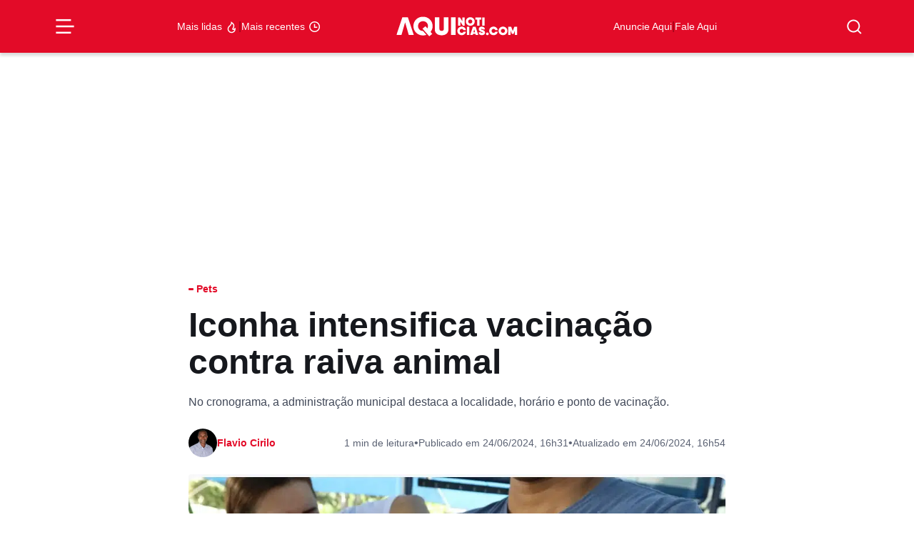

--- FILE ---
content_type: text/html; charset=UTF-8
request_url: https://aquinoticias.com/2024/06/iconha-intensifica-vacinacao-contra-raiva-animal/
body_size: 41246
content:
<!doctype html><html lang="pt-BR"><head><script data-no-optimize="1">var litespeed_docref=sessionStorage.getItem("litespeed_docref");litespeed_docref&&(Object.defineProperty(document,"referrer",{get:function(){return litespeed_docref}}),sessionStorage.removeItem("litespeed_docref"));</script> <meta charset="UTF-8" /><meta http-equiv="X-UA-Compatible" content="IE=edge"><meta http-equiv="content-type" content="text/html; charset=UTF-8" /><meta name="viewport" content="width=device-width, initial-scale=1, shrink-to-fit=no"><meta name="theme-color" content="#fff"><meta name="msapplication-TileColor" content="#fff"><link rel="pingback" href="https://aquinoticias.com/xmlrpc.php"><link rel="apple-touch-icon-precomposed" sizes="57x57" href="https://aquinoticias.com/wp-content/themes/nucleo-news/assets/img/ticon57.png" /><link rel="apple-touch-icon-precomposed" sizes="72x72" href="https://aquinoticias.com/wp-content/themes/nucleo-news/assets/img/ticon72.png" /><link rel="apple-touch-icon-precomposed" sizes="144x144" href="https://aquinoticias.com/wp-content/themes/nucleo-news/assets/img/ticon144.png" /><link rel="icon" type="image/png" sizes="32x32" href="https://aquinoticias.com/wp-content/themes/nucleo-news/assets/img/favicon32.png"><link rel="shortcut icon" type="image/ico" href="https://aquinoticias.com/wp-content/themes/nucleo-news/assets/img/favicon16.png" /> <script type="litespeed/javascript" data-src="https://cdn.taboola.com/webpush/publishers/1806378/taboola-push-sdk.js"></script> <meta name='robots' content='index, follow, max-image-preview:large, max-snippet:-1, max-video-preview:-1' /><style>img:is([sizes="auto" i], [sizes^="auto," i]) { contain-intrinsic-size: 3000px 1500px }</style><title>Iconha intensifica vacinação contra raiva animal - Aqui Notícias</title><meta name="description" content="A Prefeitura de Iconha divulgou, nesta segunda-feira (24), o calendário da campanha de vacinação contra raiva animal." /><link rel="canonical" href="https://aquinoticias.com/2024/06/iconha-intensifica-vacinacao-contra-raiva-animal/" /><meta property="og:locale" content="pt_BR" /><meta property="og:type" content="article" /><meta property="og:title" content="Iconha intensifica vacinação contra raiva animal" /><meta property="og:description" content="A Prefeitura de Iconha divulgou, nesta segunda-feira (24), o calendário da campanha de vacinação contra raiva animal." /><meta property="og:url" content="https://aquinoticias.com/2024/06/iconha-intensifica-vacinacao-contra-raiva-animal/" /><meta property="og:site_name" content="Aqui Notícias" /><meta property="article:publisher" content="https://www.facebook.com/aquinoticiases/" /><meta property="article:published_time" content="2024-06-24T19:31:27+00:00" /><meta property="article:modified_time" content="2024-06-24T19:54:21+00:00" /><meta property="og:image" content="https://storage.googleapis.com/eload-aqui/2024/06/vacinacao-contra-raiva-animal.jpg.webp" /><meta property="og:image:width" content="931" /><meta property="og:image:height" content="528" /><meta property="og:image:type" content="image/jpeg" /><meta name="author" content="Flavio Cirilo" /><meta name="twitter:card" content="summary_large_image" /><meta name="twitter:label1" content="Escrito por" /><meta name="twitter:data1" content="Flavio Cirilo" /><meta name="twitter:label2" content="Est. tempo de leitura" /><meta name="twitter:data2" content="1 minuto" /> <script type="application/ld+json" class="yoast-schema-graph">{"@context":"https://schema.org","@graph":[{"@type":"NewsArticle","@id":"https://aquinoticias.com/2024/06/iconha-intensifica-vacinacao-contra-raiva-animal/#article","isPartOf":{"@id":"https://aquinoticias.com/2024/06/iconha-intensifica-vacinacao-contra-raiva-animal/"},"author":{"name":"Flavio Cirilo","@id":"https://aquinoticias.com/#/schema/person/88c1e637b7c574a4071afb6fbce06bb0"},"headline":"Iconha intensifica vacinação contra raiva animal","datePublished":"2024-06-24T19:31:27+00:00","dateModified":"2024-06-24T19:54:21+00:00","mainEntityOfPage":{"@id":"https://aquinoticias.com/2024/06/iconha-intensifica-vacinacao-contra-raiva-animal/"},"wordCount":105,"publisher":{"@id":"https://aquinoticias.com/#organization"},"image":{"@id":"https://aquinoticias.com/2024/06/iconha-intensifica-vacinacao-contra-raiva-animal/#primaryimage"},"thumbnailUrl":"https://aquinoticias.com/wp-content/uploads/2024/06/vacinacao-contra-raiva-animal.jpg","keywords":["Campanha de Vacinação","Espírito Santo","Iconha","Prefeitura de Iconha","Vacinação"],"articleSection":["Pets"],"inLanguage":"pt-BR","copyrightYear":"2024","copyrightHolder":{"@id":"https://aquinoticias.com/#organization"}},{"@type":"WebPage","@id":"https://aquinoticias.com/2024/06/iconha-intensifica-vacinacao-contra-raiva-animal/","url":"https://aquinoticias.com/2024/06/iconha-intensifica-vacinacao-contra-raiva-animal/","name":"Iconha intensifica vacinação contra raiva animal - Aqui Notícias","isPartOf":{"@id":"https://aquinoticias.com/#website"},"primaryImageOfPage":{"@id":"https://aquinoticias.com/2024/06/iconha-intensifica-vacinacao-contra-raiva-animal/#primaryimage"},"image":{"@id":"https://aquinoticias.com/2024/06/iconha-intensifica-vacinacao-contra-raiva-animal/#primaryimage"},"thumbnailUrl":"https://aquinoticias.com/wp-content/uploads/2024/06/vacinacao-contra-raiva-animal.jpg","datePublished":"2024-06-24T19:31:27+00:00","dateModified":"2024-06-24T19:54:21+00:00","description":"A Prefeitura de Iconha divulgou, nesta segunda-feira (24), o calendário da campanha de vacinação contra raiva animal.","breadcrumb":{"@id":"https://aquinoticias.com/2024/06/iconha-intensifica-vacinacao-contra-raiva-animal/#breadcrumb"},"inLanguage":"pt-BR","potentialAction":[{"@type":"ReadAction","target":["https://aquinoticias.com/2024/06/iconha-intensifica-vacinacao-contra-raiva-animal/"]}]},{"@type":"ImageObject","inLanguage":"pt-BR","@id":"https://aquinoticias.com/2024/06/iconha-intensifica-vacinacao-contra-raiva-animal/#primaryimage","url":"https://aquinoticias.com/wp-content/uploads/2024/06/vacinacao-contra-raiva-animal.jpg","contentUrl":"https://aquinoticias.com/wp-content/uploads/2024/06/vacinacao-contra-raiva-animal.jpg","width":931,"height":528,"caption":"Foto: Tânia Rêgo | Agência Brasil"},{"@type":"BreadcrumbList","@id":"https://aquinoticias.com/2024/06/iconha-intensifica-vacinacao-contra-raiva-animal/#breadcrumb","itemListElement":[{"@type":"ListItem","position":1,"name":"Início","item":"https://aquinoticias.com/"},{"@type":"ListItem","position":2,"name":"Últimas Notícias","item":"https://aquinoticias.com/ultimas-aqui/"},{"@type":"ListItem","position":3,"name":"Pets","item":"https://aquinoticias.com/pets/"},{"@type":"ListItem","position":4,"name":"Iconha intensifica vacinação contra raiva animal"}]},{"@type":"WebSite","@id":"https://aquinoticias.com/#website","url":"https://aquinoticias.com/","name":"Aqui Notícias","description":"O Portal de Notícias do Sul Capixaba","publisher":{"@id":"https://aquinoticias.com/#organization"},"potentialAction":[{"@type":"SearchAction","target":{"@type":"EntryPoint","urlTemplate":"https://aquinoticias.com/?s={search_term_string}"},"query-input":{"@type":"PropertyValueSpecification","valueRequired":true,"valueName":"search_term_string"}}],"inLanguage":"pt-BR"},{"@type":"Organization","@id":"https://aquinoticias.com/#organization","name":"Aqui Noticias","url":"https://aquinoticias.com/","logo":{"@type":"ImageObject","inLanguage":"pt-BR","@id":"https://aquinoticias.com/#/schema/logo/image/","url":"https://aquinoticias.com/wp-content/uploads/2023/04/meta-og.jpg","contentUrl":"https://aquinoticias.com/wp-content/uploads/2023/04/meta-og.jpg","width":600,"height":601,"caption":"Aqui Noticias"},"image":{"@id":"https://aquinoticias.com/#/schema/logo/image/"},"sameAs":["https://www.facebook.com/aquinoticiases/","https://www.youtube.com/channel/UClCcZAXFa9_cHITQDYOMstg","https://www.instagram.com/aquinoticias/","https://news.google.com/publications/CAAqBwgKMKSBzQsw1JzkAw","https://www.tiktok.com/@aquinoticiases"],"email":"publicidade@aquinoticias.com","publishingPrinciples":"https://aquinoticias.com/principios-editoriais/"},{"@type":"Person","@id":"https://aquinoticias.com/#/schema/person/88c1e637b7c574a4071afb6fbce06bb0","name":"Flavio Cirilo","description":"Graduado em Comunicação Social com Habilitação em Jornalismo pela Faculdade 2 de Julho e MBA em Comunicação Corporativa pela Unifacs, já trabalhou como produtor de jornalismo all news na Band News FM Salvador. Exerceu a função de assessor de imprensa e comunicação na Prefeitura de Madre de Deus, Grupo Varjão e Câmara Municipal de Salvador.","url":"https://aquinoticias.com/autor/flavio-cirilo/"}]}</script> <link rel='dns-prefetch' href='//ajax.googleapis.com' /><link rel='dns-prefetch' href='//www.googletagmanager.com' /><link rel='dns-prefetch' href='//fonts.googleapis.com' /><style id="litespeed-ccss">ul{box-sizing:border-box}:root{--wp--preset--font-size--normal:16px;--wp--preset--font-size--huge:42px}:where(figure){margin:0 0 1em}:root{--wp--preset--aspect-ratio--square:1;--wp--preset--aspect-ratio--4-3:4/3;--wp--preset--aspect-ratio--3-4:3/4;--wp--preset--aspect-ratio--3-2:3/2;--wp--preset--aspect-ratio--2-3:2/3;--wp--preset--aspect-ratio--16-9:16/9;--wp--preset--aspect-ratio--9-16:9/16;--wp--preset--color--black:#000000;--wp--preset--color--cyan-bluish-gray:#abb8c3;--wp--preset--color--white:#ffffff;--wp--preset--color--pale-pink:#f78da7;--wp--preset--color--vivid-red:#cf2e2e;--wp--preset--color--luminous-vivid-orange:#ff6900;--wp--preset--color--luminous-vivid-amber:#fcb900;--wp--preset--color--light-green-cyan:#7bdcb5;--wp--preset--color--vivid-green-cyan:#00d084;--wp--preset--color--pale-cyan-blue:#8ed1fc;--wp--preset--color--vivid-cyan-blue:#0693e3;--wp--preset--color--vivid-purple:#9b51e0;--wp--preset--gradient--vivid-cyan-blue-to-vivid-purple:linear-gradient(135deg,rgba(6,147,227,1) 0%,rgb(155,81,224) 100%);--wp--preset--gradient--light-green-cyan-to-vivid-green-cyan:linear-gradient(135deg,rgb(122,220,180) 0%,rgb(0,208,130) 100%);--wp--preset--gradient--luminous-vivid-amber-to-luminous-vivid-orange:linear-gradient(135deg,rgba(252,185,0,1) 0%,rgba(255,105,0,1) 100%);--wp--preset--gradient--luminous-vivid-orange-to-vivid-red:linear-gradient(135deg,rgba(255,105,0,1) 0%,rgb(207,46,46) 100%);--wp--preset--gradient--very-light-gray-to-cyan-bluish-gray:linear-gradient(135deg,rgb(238,238,238) 0%,rgb(169,184,195) 100%);--wp--preset--gradient--cool-to-warm-spectrum:linear-gradient(135deg,rgb(74,234,220) 0%,rgb(151,120,209) 20%,rgb(207,42,186) 40%,rgb(238,44,130) 60%,rgb(251,105,98) 80%,rgb(254,248,76) 100%);--wp--preset--gradient--blush-light-purple:linear-gradient(135deg,rgb(255,206,236) 0%,rgb(152,150,240) 100%);--wp--preset--gradient--blush-bordeaux:linear-gradient(135deg,rgb(254,205,165) 0%,rgb(254,45,45) 50%,rgb(107,0,62) 100%);--wp--preset--gradient--luminous-dusk:linear-gradient(135deg,rgb(255,203,112) 0%,rgb(199,81,192) 50%,rgb(65,88,208) 100%);--wp--preset--gradient--pale-ocean:linear-gradient(135deg,rgb(255,245,203) 0%,rgb(182,227,212) 50%,rgb(51,167,181) 100%);--wp--preset--gradient--electric-grass:linear-gradient(135deg,rgb(202,248,128) 0%,rgb(113,206,126) 100%);--wp--preset--gradient--midnight:linear-gradient(135deg,rgb(2,3,129) 0%,rgb(40,116,252) 100%);--wp--preset--font-size--small:13px;--wp--preset--font-size--medium:20px;--wp--preset--font-size--large:36px;--wp--preset--font-size--x-large:42px;--wp--preset--spacing--20:0.44rem;--wp--preset--spacing--30:0.67rem;--wp--preset--spacing--40:1rem;--wp--preset--spacing--50:1.5rem;--wp--preset--spacing--60:2.25rem;--wp--preset--spacing--70:3.38rem;--wp--preset--spacing--80:5.06rem;--wp--preset--shadow--natural:6px 6px 9px rgba(0, 0, 0, 0.2);--wp--preset--shadow--deep:12px 12px 50px rgba(0, 0, 0, 0.4);--wp--preset--shadow--sharp:6px 6px 0px rgba(0, 0, 0, 0.2);--wp--preset--shadow--outlined:6px 6px 0px -3px rgba(255, 255, 255, 1), 6px 6px rgba(0, 0, 0, 1);--wp--preset--shadow--crisp:6px 6px 0px rgba(0, 0, 0, 1)}.font-title-1{font-family:"Roboto",sans-serif;font-style:normal;font-size:3rem;line-height:1.1em;font-weight:800;letter-spacing:0}@media (max-width:992px){.font-title-1{font-size:calc(30px + (3rem - 30px)/2)}}@media (max-width:768px){.font-title-1{font-size:calc(30px + (3rem - 30px)/3)}}@media (max-width:576px){.font-title-1{font-size:30px;line-height:1.1em;font-weight:800;letter-spacing:0}}.font-title-4{font-family:"Roboto",sans-serif;font-style:normal;font-size:1.125rem;line-height:1.3em;font-weight:600;letter-spacing:0}@media (max-width:992px){.font-title-4{font-size:1.0625rem}}@media (max-width:768px){.font-title-4{font-size:1.0416666667rem}}@media (max-width:576px){.font-title-4{font-size:1rem;line-height:1.3em;font-weight:600;letter-spacing:.02em}}.font-title-6,#search-form .search-list li a{font-family:"Roboto",sans-serif;font-style:normal;font-size:.875rem;line-height:1.3em;font-weight:600;letter-spacing:0}@media (max-width:992px){.font-title-6,#search-form .search-list li a{font-size:.875rem}}@media (max-width:768px){.font-title-6,#search-form .search-list li a{font-size:.875rem}}@media (max-width:576px){.font-title-6,#search-form .search-list li a{font-size:.875rem;line-height:1.3em;font-weight:600;letter-spacing:0}}.font-body-2{font-family:"Roboto",sans-serif;font-style:normal;font-size:16px;line-height:1.7em;font-weight:400;letter-spacing:0}@media (max-width:992px){.font-body-2{font-size:16px}}@media (max-width:768px){.font-body-2{font-size:16px}}@media (max-width:576px){.font-body-2{font-size:16px;line-height:1.7em;font-weight:400;letter-spacing:0}}.font-body-3{font-family:"Roboto",sans-serif;font-style:normal;font-size:.875rem;line-height:1.7em;font-weight:400;letter-spacing:0}@media (max-width:992px){.font-body-3{font-size:.875rem}}@media (max-width:768px){.font-body-3{font-size:.875rem}}@media (max-width:576px){.font-body-3{font-size:.875rem;line-height:1.7em;font-weight:400;letter-spacing:0}}h1{margin-top:0;margin-bottom:.5rem;font-weight:500;line-height:1.2}h1{font-size:calc(1.375rem + 1.5vw)}@media (min-width:1200px){h1{font-size:2.5rem}}p{margin-top:0;margin-bottom:1rem}ul{padding-left:2rem}ul{margin-top:0;margin-bottom:1rem}b{font-weight:bolder}a{color:var(--bs-link-color);text-decoration:underline}figure{margin:0 0 1rem}img,svg{vertical-align:middle}button{border-radius:0}input,button{margin:0;font-family:inherit;font-size:inherit;line-height:inherit}button{text-transform:none}button,[type=submit]{-webkit-appearance:button}::-moz-focus-inner{padding:0;border-style:none}::-webkit-datetime-edit-fields-wrapper,::-webkit-datetime-edit-text,::-webkit-datetime-edit-minute,::-webkit-datetime-edit-hour-field,::-webkit-datetime-edit-day-field,::-webkit-datetime-edit-month-field,::-webkit-datetime-edit-year-field{padding:0}::-webkit-inner-spin-button{height:auto}::-webkit-search-decoration{-webkit-appearance:none}::-webkit-color-swatch-wrapper{padding:0}::file-selector-button{font:inherit;-webkit-appearance:button}.list-unstyled{padding-left:0;list-style:none}.img-fluid{max-width:100%;height:auto}.container-xl,.container-lg{--bs-gutter-x:1.5rem;--bs-gutter-y:0;width:100%;padding-right:calc(var(--bs-gutter-x)*.5);padding-left:calc(var(--bs-gutter-x)*.5);margin-right:auto;margin-left:auto}@media (min-width:992px){.container-lg{max-width:960px}}@media (min-width:1200px){.container-xl,.container-lg{max-width:1140px}}@media (min-width:1400px){.container-xl,.container-lg{max-width:1320px}}.grid{display:grid;grid-template-rows:repeat(var(--bs-rows,1),1fr);grid-template-columns:repeat(var(--bs-columns,12),1fr);gap:var(--bs-gap,1.5rem)}.grid .g-col-2{grid-column:auto/span 2}.grid .g-col-4{grid-column:auto/span 4}.grid .g-col-6{grid-column:auto/span 6}.grid .g-col-12{grid-column:auto/span 12}.grid .g-start-4{grid-column-start:4}.grid .g-start-11{grid-column-start:11}@media (min-width:768px){.grid .g-col-md-8{grid-column:auto/span 8}.grid .g-start-md-3{grid-column-start:3}}@media (min-width:992px){.grid .g-col-lg-1{grid-column:auto/span 1}.grid .g-col-lg-2{grid-column:auto/span 2}.grid .g-start-lg-6{grid-column-start:6}}.g-0{--bs-gutter-x:0}.g-0{--bs-gutter-y:0}.form-control{display:block;width:100%;padding:.375rem .75rem;font-size:1rem;font-weight:400;line-height:1.5;color:#15151e;background-color:#b9becb;background-clip:padding-box;border:1px solid #727e97;appearance:none;border-radius:.375rem}.form-control::-webkit-date-and-time-value{height:1.5em}.input-group{position:relative;display:flex;flex-wrap:wrap;align-items:stretch;width:100%}.input-group>.form-control{position:relative;flex:1 1 auto;width:1%;min-width:0}.input-group .btn{position:relative;z-index:2}.input-group:not(.has-validation)>:not(:last-child):not(.dropdown-toggle):not(.dropdown-menu):not(.form-floating){border-top-right-radius:0;border-bottom-right-radius:0}.input-group>:not(:first-child):not(.dropdown-menu):not(.valid-tooltip):not(.valid-feedback):not(.invalid-tooltip):not(.invalid-feedback){margin-left:-1px;border-top-left-radius:0;border-bottom-left-radius:0}.btn{--bs-btn-padding-x:0.75rem;--bs-btn-padding-y:0.375rem;--bs-btn-font-family:;--bs-btn-font-size:1rem;--bs-btn-font-weight:700;--bs-btn-line-height:1.5;--bs-btn-color:#15151e;--bs-btn-bg:transparent;--bs-btn-border-width:1px;--bs-btn-border-color:transparent;--bs-btn-border-radius:0.375rem;--bs-btn-hover-border-color:transparent;--bs-btn-box-shadow:inset 0 1px 0 rgba(255, 255, 255, 0.15), 0 1px 1px rgba(28, 28, 40, 0.075);--bs-btn-disabled-opacity:0.65;--bs-btn-focus-box-shadow:0 0 0 0.25rem rgba(var(--bs-btn-focus-shadow-rgb), .5);display:inline-block;padding:var(--bs-btn-padding-y) var(--bs-btn-padding-x);font-family:var(--bs-btn-font-family);font-size:var(--bs-btn-font-size);font-weight:var(--bs-btn-font-weight);line-height:var(--bs-btn-line-height);color:var(--bs-btn-color);text-align:center;text-decoration:none;vertical-align:middle;border:var(--bs-btn-border-width) solid var(--bs-btn-border-color);border-radius:var(--bs-btn-border-radius);background-color:var(--bs-btn-bg)}.btn-primary{--bs-btn-color:rgb(255, 255, 255);--bs-btn-bg:#E30B28;--bs-btn-border-color:#E30B28;--bs-btn-hover-color:rgb(255, 255, 255);--bs-btn-hover-bg:#c10922;--bs-btn-hover-border-color:#b60920;--bs-btn-focus-shadow-rgb:231, 48, 72;--bs-btn-active-color:rgb(255, 255, 255);--bs-btn-active-bg:#b60920;--bs-btn-active-border-color:#aa081e;--bs-btn-active-shadow:inset 0 3px 5px rgba(28, 28, 40, 0.125);--bs-btn-disabled-color:rgb(255, 255, 255);--bs-btn-disabled-bg:#E30B28;--bs-btn-disabled-border-color:#E30B28}.btn-white{--bs-btn-color:#E30B28;--bs-btn-bg:rgb(255, 255, 255);--bs-btn-border-color:rgb(255, 255, 255);--bs-btn-hover-color:#E30B28;--bs-btn-hover-bg:white;--bs-btn-hover-border-color:white;--bs-btn-focus-shadow-rgb:251, 218, 223;--bs-btn-active-color:#E30B28;--bs-btn-active-bg:white;--bs-btn-active-border-color:white;--bs-btn-active-shadow:inset 0 3px 5px rgba(28, 28, 40, 0.125);--bs-btn-disabled-color:#E30B28;--bs-btn-disabled-bg:rgb(255, 255, 255);--bs-btn-disabled-border-color:rgb(255, 255, 255)}.btn-link{--bs-btn-font-weight:400;--bs-btn-color:var(--bs-link-color);--bs-btn-bg:transparent;--bs-btn-border-color:transparent;--bs-btn-hover-color:var(--bs-link-hover-color);--bs-btn-hover-border-color:transparent;--bs-btn-active-color:var(--bs-link-hover-color);--bs-btn-active-border-color:transparent;--bs-btn-disabled-color:#414858;--bs-btn-disabled-border-color:transparent;--bs-btn-box-shadow:none;--bs-btn-focus-shadow-rgb:231, 48, 72;text-decoration:underline}.btn-sm{--bs-btn-padding-y:0.25rem;--bs-btn-padding-x:0.5rem;--bs-btn-font-size:0.875rem;--bs-btn-border-radius:0.25rem}.modal-title{margin-bottom:0;line-height:var(--bs-modal-title-line-height)}.modal-body{position:relative;flex:1 1 auto;padding:var(--bs-modal-padding)}.offcanvas-header{display:flex;align-items:center;justify-content:space-between;padding:var(--bs-offcanvas-padding-y) var(--bs-offcanvas-padding-x)}.offcanvas-body{flex-grow:1;padding:var(--bs-offcanvas-padding-y) var(--bs-offcanvas-padding-x);overflow-y:auto}.d-flex{display:flex!important}.d-none{display:none!important}.position-relative{position:relative!important}.position-sticky{position:sticky!important}.border{border:var(--bs-border-width) var(--bs-border-style) var(--bs-border-color)!important}.border-0{border:0!important}.border-light{--bs-border-opacity:1;border-color:rgba(var(--bs-light-rgb),var(--bs-border-opacity))!important}.w-75{width:75%!important}.w-100{width:100%!important}.h-100{height:100%!important}.flex-1{flex:1!important}.flex-column{flex-direction:column!important}.justify-content-start{justify-content:flex-start!important}.justify-content-end{justify-content:flex-end!important}.justify-content-center{justify-content:center!important}.justify-content-between{justify-content:space-between!important}.align-items-start{align-items:flex-start!important}.align-items-center{align-items:center!important}.m-0{margin:0!important}.mx-3{margin-right:1rem!important;margin-left:1rem!important}.my-6{margin-top:2.5rem!important;margin-bottom:2.5rem!important}.mt-2{margin-top:.5rem!important}.mt-3{margin-top:1rem!important}.mt-4{margin-top:1.5rem!important}.mb-2{margin-bottom:.5rem!important}.mb-4{margin-bottom:1.5rem!important}.p-0{padding:0!important}.px-3{padding-right:1rem!important;padding-left:1rem!important}.py-1{padding-top:.25rem!important;padding-bottom:.25rem!important}.py-2{padding-top:.5rem!important;padding-bottom:.5rem!important}.py-3{padding-top:1rem!important;padding-bottom:1rem!important}.pt-2{padding-top:.5rem!important}.pt-6{padding-top:2.5rem!important}.pb-2{padding-bottom:.5rem!important}.pb-3{padding-bottom:1rem!important}.gap-0{gap:0!important}.gap-1{gap:.25rem!important}.gap-2{gap:.5rem!important}.gap-3{gap:1rem!important}.gap-5{gap:2rem!important}.text-decoration-none{text-decoration:none!important}.text-primary{--bs-text-opacity:1;color:rgba(var(--bs-primary-rgb),var(--bs-text-opacity))!important}.text-primary-dark{--bs-text-opacity:1;color:rgba(var(--bs-primary-dark-rgb),var(--bs-text-opacity))!important}.text-white{--bs-text-opacity:1;color:rgba(var(--bs-white-rgb),var(--bs-text-opacity))!important}.bg-primary{--bs-bg-opacity:1;background-color:rgba(var(--bs-primary-rgb),var(--bs-bg-opacity))!important}.bg-white{--bs-bg-opacity:1;background-color:rgba(var(--bs-white-rgb),var(--bs-bg-opacity))!important}.rounded{border-radius:var(--bs-border-radius)!important}.rounded-1{border-radius:var(--bs-border-radius-sm)!important}.rounded-circle{border-radius:50%!important}@media (min-width:768px){.d-md-none{display:none!important}.border-md-0{border:0!important}.flex-md-row{flex-direction:row!important}.align-items-md-center{align-items:center!important}.px-md-0{padding-right:0!important;padding-left:0!important}.py-md-0{padding-top:0!important;padding-bottom:0!important}.py-md-3{padding-top:1rem!important;padding-bottom:1rem!important}}@media (min-width:992px){.d-lg-flex{display:flex!important}}@media (min-width:1200px){.px-xl-0{padding-right:0!important;padding-left:0!important}}#menu-burger{background-color:#fff0;border:none;display:flex;padding:0}#menu-burger .line{fill:none;stroke:#fff;stroke-width:6}#menu-burger .line1,#menu-burger .line3{stroke-dasharray:50 207;stroke-width:6}#menu-burger .line2{stroke-dasharray:60;stroke-width:6;stroke-dashoffset:0}#menu-mobile{border-top:1px solid #e30b28;position:fixed;top:0;left:-272px;width:272px;max-width:80vw;height:100vh;z-index:99999999999;overflow-x:hidden;overflow-y:auto;background-color:#fff}#menu-mobile .offcanvas-close{position:absolute;top:.5rem;right:.5rem;padding:0}#menu-mobile .offcanvas-body .sub-parent,#menu-mobile .offcanvas-body a{display:flex;flex-direction:row;align-items:center;justify-content:left;padding:.5rem 1rem;--cat-color:#E30B28}#menu-mobile .offcanvas-body .sub-menu{background:#fff0;overflow:hidden;height:0;opacity:0;background:#fff}#menu-mobile .offcanvas-body .sub-parent{position:relative}#menu-mobile .offcanvas-body .sub-parent::after{content:"";position:absolute;width:7px;height:12px;background-image:url(data:image/svg+xml;charset=UTF-8,%3csvg\ width=%277%27\ height=%2712%27\ viewBox=%270\ 0\ 7\ 12%27\ fill=%27none%27\ xmlns=%27http://www.w3.org/2000/svg%27%3e%3cpath\ fill-rule=%27evenodd%27\ clip-rule=%27evenodd%27\ d=%27M4.82939\ 5.91481L0\ 1.0853L1.08533\ 0L7\ 5.91482L1.08532\ 11.8295L6.99861e-06\ 10.7442L4.82939\ 5.91481Z%27\ fill=%27%23858585%27/%3e%3c/svg%3e);background-repeat:no-repeat;right:1rem;top:.6875rem}.header-topo{box-shadow:0 4px 4px rgb(0 0 0/.15);z-index:10;top:0}.popup-shadow{background-color:rgb(21 21 30/.8);backdrop-filter:blur(2px);opacity:0;visibility:hidden;height:100vh;width:100vw;display:flex;position:fixed;left:0;top:0;z-index:9}#search-form{position:fixed;top:0vh;left:calc(50vw - 15.625rem);width:500px;max-width:100%;opacity:0;visibility:hidden;z-index:10}@media (max-width:768px){#search-form{left:5%;width:90%}}#search-form .input-group{display:flex;align-items:center;justify-content:center;flex-direction:row;box-shadow:0 13px 11px -11px rgb(0 0 0/.25);background-color:#fff;border-radius:.5rem}#search-form input{flex:1;height:3.75rem;padding-left:1rem;background:#fff;border:none}#search-form button{padding:0;display:flex;align-items:center;justify-content:center;flex-direction:row;width:3.75rem;height:3.75rem;outline:none;border:none;border-radius:.5rem}#search-form .search-list{box-shadow:0 13px 11px -11px rgb(0 0 0/.25);background-color:#fff;border-radius:.5rem;display:flex;flex-direction:column;gap:0;padding:.5rem;opacity:0;transform:translateY(10px)}#search-form .search-list li{list-style-type:none;padding-inline-start:0;display:flex;width:100%}#search-form .search-list li a{display:flex;padding:.5rem 1rem;border-radius:6px;color:#2b303b;text-decoration:none;width:100%}.category-tag{--cat-color:#E30B28;color:var(--cat-color)}.category-tag::before{content:"";width:.5em;height:.25em;border-radius:.5rem;background:var(--cat-color);display:inline-block;margin-right:.3125em;margin-bottom:.1875em}ul{padding-inline-start:0}.btn{font-weight:500}:is(.wp-block-post-content,#page .page-content,#single .single-content) *{font-family:"Roboto",sans-serif}@media (max-width:768px){.single .single-thumbnail figure{margin:0-16px}.single .single-thumbnail figure img{border-radius:0!important}}.single .single-heading-bottom{overflow:auto}@media screen and (max-width:768px){.single .single-heading-bottom{margin:0-16px;padding:0 16px}}.single .single-heading-bottom-items{min-width:fit-content}.single .single-heading-bottom p{white-space:nowrap;border-radius:6px;justify-content:center;display:flex;flex-wrap:nowrap;align-items:center;text-align:center}#menu-burger,#search-btn{color:#fff!important}#nucleo-cookies-modal{z-index:100000000000000000;display:none;opacity:0;visibility:hidden}#nucleo-cookies-modal.template-fino{position:fixed;width:auto;bottom:2rem;left:1rem;right:1rem}#nucleo-cookies-modal.template-fino .modal-container{overflow:hidden;background:var(--bs-white);padding:1rem;border-radius:var(--bs-border-radius);border:1px solid var(--bs-gray-50);box-shadow:inset 0 1px 0 rgba(var(--bs-light-rgb),.15),0 1px 3px rgba(var(--bs-gray-rgb),.05),0 2px 6px rgba(var(--bs-gray-rgb),.1),0 6px 10px -2px rgba(var(--bs-gray-rgb),.05)}body.has__nucleo-ads-bg .nucleo-ads-content{width:100%;max-width:1320px;background-color:#f1f1f1}.nucleo-ads{margin-top:var(--desktop-margin-top);margin-bottom:var(--desktop-margin-bottom)}@media screen and (max-width:992px){.nucleo-ads{margin-top:var(--mobile-margin-top);margin-bottom:var(--mobile-margin-bottom)}}.nucleo-ads-content{min-height:var(--desktop-height);min-width:var(--desktop-width)}@media screen and (max-width:992px){.nucleo-ads-content{min-height:var(--mobile-height);min-width:var(--mobile-width)}}</style><link rel="preload" data-asynced="1" data-optimized="2" as="style" onload="this.onload=null;this.rel='stylesheet'" href="https://aquinoticias.com/wp-content/litespeed/css/ba145e8dcd54b4d9b098700054c35bd3.css?ver=1f346" /><script type="litespeed/javascript">!function(a){"use strict";var b=function(b,c,d){function e(a){return h.body?a():void setTimeout(function(){e(a)})}function f(){i.addEventListener&&i.removeEventListener("load",f),i.media=d||"all"}var g,h=a.document,i=h.createElement("link");if(c)g=c;else{var j=(h.body||h.getElementsByTagName("head")[0]).childNodes;g=j[j.length-1]}var k=h.styleSheets;i.rel="stylesheet",i.href=b,i.media="only x",e(function(){g.parentNode.insertBefore(i,c?g:g.nextSibling)});var l=function(a){for(var b=i.href,c=k.length;c--;)if(k[c].href===b)return a();setTimeout(function(){l(a)})};return i.addEventListener&&i.addEventListener("load",f),i.onloadcssdefined=l,l(f),i};"undefined"!=typeof exports?exports.loadCSS=b:a.loadCSS=b}("undefined"!=typeof global?global:this);!function(a){if(a.loadCSS){var b=loadCSS.relpreload={};if(b.support=function(){try{return a.document.createElement("link").relList.supports("preload")}catch(b){return!1}},b.poly=function(){for(var b=a.document.getElementsByTagName("link"),c=0;c<b.length;c++){var d=b[c];"preload"===d.rel&&"style"===d.getAttribute("as")&&(a.loadCSS(d.href,d,d.getAttribute("media")),d.rel=null)}},!b.support()){b.poly();var c=a.setInterval(b.poly,300);a.addEventListener&&a.addEventListener("load",function(){b.poly(),a.clearInterval(c)}),a.attachEvent&&a.attachEvent("onload",function(){a.clearInterval(c)})}}}(this);</script> <style id='classic-theme-styles-inline-css' type='text/css'>/*! This file is auto-generated */
.wp-block-button__link{color:#fff;background-color:#32373c;border-radius:9999px;box-shadow:none;text-decoration:none;padding:calc(.667em + 2px) calc(1.333em + 2px);font-size:1.125em}.wp-block-file__button{background:#32373c;color:#fff;text-decoration:none}</style><style id='global-styles-inline-css' type='text/css'>:root{--wp--preset--aspect-ratio--square: 1;--wp--preset--aspect-ratio--4-3: 4/3;--wp--preset--aspect-ratio--3-4: 3/4;--wp--preset--aspect-ratio--3-2: 3/2;--wp--preset--aspect-ratio--2-3: 2/3;--wp--preset--aspect-ratio--16-9: 16/9;--wp--preset--aspect-ratio--9-16: 9/16;--wp--preset--color--black: #000000;--wp--preset--color--cyan-bluish-gray: #abb8c3;--wp--preset--color--white: #ffffff;--wp--preset--color--pale-pink: #f78da7;--wp--preset--color--vivid-red: #cf2e2e;--wp--preset--color--luminous-vivid-orange: #ff6900;--wp--preset--color--luminous-vivid-amber: #fcb900;--wp--preset--color--light-green-cyan: #7bdcb5;--wp--preset--color--vivid-green-cyan: #00d084;--wp--preset--color--pale-cyan-blue: #8ed1fc;--wp--preset--color--vivid-cyan-blue: #0693e3;--wp--preset--color--vivid-purple: #9b51e0;--wp--preset--gradient--vivid-cyan-blue-to-vivid-purple: linear-gradient(135deg,rgba(6,147,227,1) 0%,rgb(155,81,224) 100%);--wp--preset--gradient--light-green-cyan-to-vivid-green-cyan: linear-gradient(135deg,rgb(122,220,180) 0%,rgb(0,208,130) 100%);--wp--preset--gradient--luminous-vivid-amber-to-luminous-vivid-orange: linear-gradient(135deg,rgba(252,185,0,1) 0%,rgba(255,105,0,1) 100%);--wp--preset--gradient--luminous-vivid-orange-to-vivid-red: linear-gradient(135deg,rgba(255,105,0,1) 0%,rgb(207,46,46) 100%);--wp--preset--gradient--very-light-gray-to-cyan-bluish-gray: linear-gradient(135deg,rgb(238,238,238) 0%,rgb(169,184,195) 100%);--wp--preset--gradient--cool-to-warm-spectrum: linear-gradient(135deg,rgb(74,234,220) 0%,rgb(151,120,209) 20%,rgb(207,42,186) 40%,rgb(238,44,130) 60%,rgb(251,105,98) 80%,rgb(254,248,76) 100%);--wp--preset--gradient--blush-light-purple: linear-gradient(135deg,rgb(255,206,236) 0%,rgb(152,150,240) 100%);--wp--preset--gradient--blush-bordeaux: linear-gradient(135deg,rgb(254,205,165) 0%,rgb(254,45,45) 50%,rgb(107,0,62) 100%);--wp--preset--gradient--luminous-dusk: linear-gradient(135deg,rgb(255,203,112) 0%,rgb(199,81,192) 50%,rgb(65,88,208) 100%);--wp--preset--gradient--pale-ocean: linear-gradient(135deg,rgb(255,245,203) 0%,rgb(182,227,212) 50%,rgb(51,167,181) 100%);--wp--preset--gradient--electric-grass: linear-gradient(135deg,rgb(202,248,128) 0%,rgb(113,206,126) 100%);--wp--preset--gradient--midnight: linear-gradient(135deg,rgb(2,3,129) 0%,rgb(40,116,252) 100%);--wp--preset--font-size--small: 13px;--wp--preset--font-size--medium: 20px;--wp--preset--font-size--large: 36px;--wp--preset--font-size--x-large: 42px;--wp--preset--spacing--20: 0.44rem;--wp--preset--spacing--30: 0.67rem;--wp--preset--spacing--40: 1rem;--wp--preset--spacing--50: 1.5rem;--wp--preset--spacing--60: 2.25rem;--wp--preset--spacing--70: 3.38rem;--wp--preset--spacing--80: 5.06rem;--wp--preset--shadow--natural: 6px 6px 9px rgba(0, 0, 0, 0.2);--wp--preset--shadow--deep: 12px 12px 50px rgba(0, 0, 0, 0.4);--wp--preset--shadow--sharp: 6px 6px 0px rgba(0, 0, 0, 0.2);--wp--preset--shadow--outlined: 6px 6px 0px -3px rgba(255, 255, 255, 1), 6px 6px rgba(0, 0, 0, 1);--wp--preset--shadow--crisp: 6px 6px 0px rgba(0, 0, 0, 1);}:where(.is-layout-flex){gap: 0.5em;}:where(.is-layout-grid){gap: 0.5em;}body .is-layout-flex{display: flex;}.is-layout-flex{flex-wrap: wrap;align-items: center;}.is-layout-flex > :is(*, div){margin: 0;}body .is-layout-grid{display: grid;}.is-layout-grid > :is(*, div){margin: 0;}:where(.wp-block-columns.is-layout-flex){gap: 2em;}:where(.wp-block-columns.is-layout-grid){gap: 2em;}:where(.wp-block-post-template.is-layout-flex){gap: 1.25em;}:where(.wp-block-post-template.is-layout-grid){gap: 1.25em;}.has-black-color{color: var(--wp--preset--color--black) !important;}.has-cyan-bluish-gray-color{color: var(--wp--preset--color--cyan-bluish-gray) !important;}.has-white-color{color: var(--wp--preset--color--white) !important;}.has-pale-pink-color{color: var(--wp--preset--color--pale-pink) !important;}.has-vivid-red-color{color: var(--wp--preset--color--vivid-red) !important;}.has-luminous-vivid-orange-color{color: var(--wp--preset--color--luminous-vivid-orange) !important;}.has-luminous-vivid-amber-color{color: var(--wp--preset--color--luminous-vivid-amber) !important;}.has-light-green-cyan-color{color: var(--wp--preset--color--light-green-cyan) !important;}.has-vivid-green-cyan-color{color: var(--wp--preset--color--vivid-green-cyan) !important;}.has-pale-cyan-blue-color{color: var(--wp--preset--color--pale-cyan-blue) !important;}.has-vivid-cyan-blue-color{color: var(--wp--preset--color--vivid-cyan-blue) !important;}.has-vivid-purple-color{color: var(--wp--preset--color--vivid-purple) !important;}.has-black-background-color{background-color: var(--wp--preset--color--black) !important;}.has-cyan-bluish-gray-background-color{background-color: var(--wp--preset--color--cyan-bluish-gray) !important;}.has-white-background-color{background-color: var(--wp--preset--color--white) !important;}.has-pale-pink-background-color{background-color: var(--wp--preset--color--pale-pink) !important;}.has-vivid-red-background-color{background-color: var(--wp--preset--color--vivid-red) !important;}.has-luminous-vivid-orange-background-color{background-color: var(--wp--preset--color--luminous-vivid-orange) !important;}.has-luminous-vivid-amber-background-color{background-color: var(--wp--preset--color--luminous-vivid-amber) !important;}.has-light-green-cyan-background-color{background-color: var(--wp--preset--color--light-green-cyan) !important;}.has-vivid-green-cyan-background-color{background-color: var(--wp--preset--color--vivid-green-cyan) !important;}.has-pale-cyan-blue-background-color{background-color: var(--wp--preset--color--pale-cyan-blue) !important;}.has-vivid-cyan-blue-background-color{background-color: var(--wp--preset--color--vivid-cyan-blue) !important;}.has-vivid-purple-background-color{background-color: var(--wp--preset--color--vivid-purple) !important;}.has-black-border-color{border-color: var(--wp--preset--color--black) !important;}.has-cyan-bluish-gray-border-color{border-color: var(--wp--preset--color--cyan-bluish-gray) !important;}.has-white-border-color{border-color: var(--wp--preset--color--white) !important;}.has-pale-pink-border-color{border-color: var(--wp--preset--color--pale-pink) !important;}.has-vivid-red-border-color{border-color: var(--wp--preset--color--vivid-red) !important;}.has-luminous-vivid-orange-border-color{border-color: var(--wp--preset--color--luminous-vivid-orange) !important;}.has-luminous-vivid-amber-border-color{border-color: var(--wp--preset--color--luminous-vivid-amber) !important;}.has-light-green-cyan-border-color{border-color: var(--wp--preset--color--light-green-cyan) !important;}.has-vivid-green-cyan-border-color{border-color: var(--wp--preset--color--vivid-green-cyan) !important;}.has-pale-cyan-blue-border-color{border-color: var(--wp--preset--color--pale-cyan-blue) !important;}.has-vivid-cyan-blue-border-color{border-color: var(--wp--preset--color--vivid-cyan-blue) !important;}.has-vivid-purple-border-color{border-color: var(--wp--preset--color--vivid-purple) !important;}.has-vivid-cyan-blue-to-vivid-purple-gradient-background{background: var(--wp--preset--gradient--vivid-cyan-blue-to-vivid-purple) !important;}.has-light-green-cyan-to-vivid-green-cyan-gradient-background{background: var(--wp--preset--gradient--light-green-cyan-to-vivid-green-cyan) !important;}.has-luminous-vivid-amber-to-luminous-vivid-orange-gradient-background{background: var(--wp--preset--gradient--luminous-vivid-amber-to-luminous-vivid-orange) !important;}.has-luminous-vivid-orange-to-vivid-red-gradient-background{background: var(--wp--preset--gradient--luminous-vivid-orange-to-vivid-red) !important;}.has-very-light-gray-to-cyan-bluish-gray-gradient-background{background: var(--wp--preset--gradient--very-light-gray-to-cyan-bluish-gray) !important;}.has-cool-to-warm-spectrum-gradient-background{background: var(--wp--preset--gradient--cool-to-warm-spectrum) !important;}.has-blush-light-purple-gradient-background{background: var(--wp--preset--gradient--blush-light-purple) !important;}.has-blush-bordeaux-gradient-background{background: var(--wp--preset--gradient--blush-bordeaux) !important;}.has-luminous-dusk-gradient-background{background: var(--wp--preset--gradient--luminous-dusk) !important;}.has-pale-ocean-gradient-background{background: var(--wp--preset--gradient--pale-ocean) !important;}.has-electric-grass-gradient-background{background: var(--wp--preset--gradient--electric-grass) !important;}.has-midnight-gradient-background{background: var(--wp--preset--gradient--midnight) !important;}.has-small-font-size{font-size: var(--wp--preset--font-size--small) !important;}.has-medium-font-size{font-size: var(--wp--preset--font-size--medium) !important;}.has-large-font-size{font-size: var(--wp--preset--font-size--large) !important;}.has-x-large-font-size{font-size: var(--wp--preset--font-size--x-large) !important;}
:where(.wp-block-post-template.is-layout-flex){gap: 1.25em;}:where(.wp-block-post-template.is-layout-grid){gap: 1.25em;}
:where(.wp-block-columns.is-layout-flex){gap: 2em;}:where(.wp-block-columns.is-layout-grid){gap: 2em;}
:root :where(.wp-block-pullquote){font-size: 1.5em;line-height: 1.6;}</style><link data-no-optimize="1" rel='stylesheet' id='load-nucleo-css' href='https://aquinoticias.com/wp-content/themes/nucleo-news/assets/dist/css/load-nucleo.min.css' type='text/css' media='all' /><link rel='stylesheet' id='nucleo-popup-maker-css' href='https://aquinoticias.com/wp-content/plugins/plugin-nucleo-popup-maker/assets/dist/main.min.css' type='text/css' media='' /> <script type="litespeed/javascript" data-src="https://www.googletagmanager.com/gtag/js?id=GT-55N7MMW" id="google_gtagjs-js"></script> <script id="google_gtagjs-js-after" type="litespeed/javascript">window.dataLayer=window.dataLayer||[];function gtag(){dataLayer.push(arguments)}
gtag("set","linker",{"domains":["aquinoticias.com"]});gtag("js",new Date());gtag("set","developer_id.dZTNiMT",!0);gtag("config","GT-55N7MMW")</script> <link rel="https://api.w.org/" href="https://aquinoticias.com/wp-json/" /><link rel="alternate" title="JSON" type="application/json" href="https://aquinoticias.com/wp-json/wp/v2/posts/738959" /><link rel='shortlink' href='https://aquinoticias.com/?p=738959' /><meta name="generator" content="Site Kit by Google 1.168.0" /><style id="nucleo-ads-global">/*!*********************************************************************************************************************************************************************************************************************************************************!*\
  !*** css ./node_modules/css-loader/dist/cjs.js??ruleSet[1].rules[0].use[1]!./node_modules/postcss-loader/dist/cjs.js??ruleSet[1].rules[0].use[2]!./node_modules/sass-loader/dist/cjs.js??ruleSet[1].rules[0].use[3]!./assets/dev/sass/style-front.scss ***!
  \*********************************************************************************************************************************************************************************************************************************************************/
body.has__nucleo-ads-bg .nucleo-ads-content{width:100%;max-width:1320px;background-color:#f1f1f1}.nucleo-ads-bottom-anchor,.nucleo-ads-sticky,.nucleo-ads{margin-top:var(--desktop-margin-top);margin-bottom:var(--desktop-margin-bottom)}@media screen and (max-width: 992px){.nucleo-ads-bottom-anchor,.nucleo-ads-sticky,.nucleo-ads{margin-top:var(--mobile-margin-top);margin-bottom:var(--mobile-margin-bottom)}}.nucleo-ads-bottom-anchor-content,.nucleo-ads-sticky-content,.nucleo-ads-content{min-height:var(--desktop-height);min-width:var(--desktop-width)}@media screen and (max-width: 992px){.nucleo-ads-bottom-anchor-content,.nucleo-ads-sticky-content,.nucleo-ads-content{min-height:var(--mobile-height);min-width:var(--mobile-width)}}</style><style id="nucleo-ads-bottom">/*!*****************************************************************************************************************************************************************************************************************************************************************!*\
  !*** css ./node_modules/css-loader/dist/cjs.js??ruleSet[1].rules[0].use[1]!./node_modules/postcss-loader/dist/cjs.js??ruleSet[1].rules[0].use[2]!./node_modules/sass-loader/dist/cjs.js??ruleSet[1].rules[0].use[3]!./assets/dev/sass/style-bottom-anchor.scss ***!
  \*****************************************************************************************************************************************************************************************************************************************************************/
.nucleo-ads-bottom-anchor{position:fixed;z-index:1000;bottom:0;left:0;width:100%;display:flex;justify-content:center;transition:all .3s ease-out}.nucleo-ads-bottom-anchor.--active{transform:translateY(0) !important;visibility:visible !important}.nucleo-ads-bottom-anchor .nucleo-ads-bottom-anchor-content{width:fit-content;position:relative}.nucleo-ads-bottom-anchor .nucleo-ads-bottom-anchor-close{position:absolute;top:-38px;right:0;cursor:pointer;border:1px solid #b6b5b5;background:hsla(0,0%,100%,.3764705882);backdrop-filter:blur(8px);border-radius:50%;width:32px;height:32px;display:flex;align-items:center;justify-content:center}.nucleo-ads-bottom-anchor .nucleo-ads{margin:0 !important}</style><style id="nucleo-ads-sticky">/*!**********************************************************************************************************************************************************************************************************************************************************!*\
  !*** css ./node_modules/css-loader/dist/cjs.js??ruleSet[1].rules[0].use[1]!./node_modules/postcss-loader/dist/cjs.js??ruleSet[1].rules[0].use[2]!./node_modules/sass-loader/dist/cjs.js??ruleSet[1].rules[0].use[3]!./assets/dev/sass/style-sticky.scss ***!
  \**********************************************************************************************************************************************************************************************************************************************************/
.nucleo-ads-sticky{position:sticky;z-index:1000;width:100%;display:flex;justify-content:center;transition:all .3s ease-out}.nucleo-ads-sticky .nucleo-ads-bottom-anchor-content{width:fit-content;position:relative}.nucleo-ads-sticky .nucleo-ads{margin:0 !important}</style><style id="nucleo-ads-intext">/*!**********************************************************************************************************************************************************************************************************************************************************!*\
  !*** css ./node_modules/css-loader/dist/cjs.js??ruleSet[1].rules[0].use[1]!./node_modules/postcss-loader/dist/cjs.js??ruleSet[1].rules[0].use[2]!./node_modules/sass-loader/dist/cjs.js??ruleSet[1].rules[0].use[3]!./assets/dev/sass/style-intext.scss ***!
  \**********************************************************************************************************************************************************************************************************************************************************/
.nucleo-ads-intext-label{border-top:1px solid #e1e1e1;padding-top:12px;border-bottom:1px solid #e1e1e1;padding-bottom:12px}.nucleo-ads-intext-label::before{content:"Continua após a publicidade";display:block;font-size:10px;text-align:center;position:absolute;top:-7px;text-transform:uppercase;background-color:#fff;padding:0 10px;z-index:1;color:#6e6e6e}</style><script type="litespeed/javascript">window._taboola=window._taboola||[];_taboola.push({article:'auto'});_taboola.push({listenTo:'render',handler:function(p){TRC.modDebug.logMessageToServer(2,"wordpress-integ")}});_taboola.push({additional_data:{sdkd:{"os":"Wordpress","osv":"6.8.2","php_ver":"8.1.31","sdkt":"Taboola Wordpress Plugin","sdkv":"3.0.2","loc_mid":"","loc_home":""}}});!function(e,f,u){e.async=1;e.src=u;f.parentNode.insertBefore(e,f)}(document.createElement('script'),document.getElementsByTagName('script')[0],'//cdn.taboola.com/libtrc/aquinoticias-publisher/loader.js')</script><link rel="preload" as="image" href="https://aquinoticias.com/wp-content/uploads/2024/06/vacinacao-contra-raiva-animal.jpg" fetchpriority="high"></head><body class="wp-singular post-template-default single single-post postid-738959 single-format-standard wp-theme-nucleo-news user-select-none debug-enable" ><header class="header-topo position-sticky w-100"><div class="header-topo-main bg-primary py-1 py-md-3"><div class=" "><div class=" container-xl px-3 px-xl-0"><div class="grid"><div class="header-topo-burger g-col-2 g-col-lg-1 p-0 d-flex justify-content-start align-items-center">
<button title="Menu" id="menu-burger" class="btn btn-link d-flex align-items-center justify-content-center text-white hover hover-opacity-75 btn-sm p-0 text-decoration-none"
aria-label="Menu">
<svg width="42" height="42" viewBox="0 0 100 100">
<path class="line line1"
d="M 20,29.000046 H 80.000231 C 80.000231,29.000046 94.498839,28.817352 94.532987,66.711331 94.543142,77.980673 90.966081,81.670246 85.259173,81.668997 79.552261,81.667751 75.000211,74.999942 75.000211,74.999942 L 25.000021,25.000058" />
<path class="line line2" d="M 20,50 H 80" />
<path class="line line3"
d="M 20,70.999954 H 80.000231 C 80.000231,70.999954 94.498839,71.182648 94.532987,33.288669 94.543142,22.019327 90.966081,18.329754 85.259173,18.331003 79.552261,18.332249 75.000211,25.000058 75.000211,25.000058 L 25.000021,74.999942" />
</svg>
</button></div><div class="header-topo-left g-col-4 p-0 px-3 d-none d-lg-flex justify-content-center align-items-center"><ul class="list-unstyled d-flex m-0 gap-3"><li class="d-flex justify-content-center align-items-center gap-2">
<a href="https://aquinoticias.com/mais-lidas/" class="text-decoration-none text-white font-body-3 hover hover-opacity-75" title="Mais lidas">
Mais lidas
<svg width="19" height="18" viewBox="0 0 19 18" fill="none" xmlns="http://www.w3.org/2000/svg">
<path
d="M9.28378 17.25C10.7756 17.25 12.2064 16.6574 13.2613 15.6025C14.3161 14.5476 14.9088 13.1168 14.9088 11.625C14.9088 10.9755 14.7363 10.3523 14.5338 9.7725C13.2835 11.0077 12.334 11.625 11.6838 11.625C14.68 6.375 13.0338 4.125 8.53378 1.125C8.90878 4.875 6.43678 6.5805 5.43028 7.52775C4.60927 8.30001 4.0392 9.30111 3.79399 10.4012C3.54877 11.5014 3.63972 12.6498 4.05504 13.6976C4.47035 14.7455 5.19088 15.6444 6.12321 16.2778C7.05553 16.9112 8.15664 17.2499 9.28378 17.25ZM9.81628 3.92625C12.247 5.98875 12.259 7.5915 10.381 10.8818C9.81028 11.8815 10.5325 13.125 11.6838 13.125C12.1998 13.125 12.7218 12.975 13.273 12.6788C13.1096 13.296 12.8052 13.8669 12.3836 14.3464C11.9621 14.826 11.435 15.2012 10.8438 15.4424C10.2527 15.6836 9.61355 15.7843 8.97684 15.7366C8.34014 15.6888 7.72321 15.4939 7.17463 15.1672C6.62606 14.8405 6.16082 14.3909 5.81554 13.8538C5.47026 13.3167 5.25438 12.7068 5.18489 12.0721C5.1154 11.4374 5.1942 10.7952 5.41508 10.1961C5.63596 9.59705 5.99289 9.05743 6.45778 8.61975C6.55228 8.53125 7.03153 8.106 7.05253 8.08725C7.37053 7.80225 7.63228 7.5495 7.89103 7.27275C8.81353 6.28425 9.47653 5.18775 9.81553 3.92625H9.81628Z"
fill="white" />
</svg>
</a></li><li class="text-primary-dark">|</li><li class="d-flex justify-content-center align-items-center gap-2">
<a href="https://aquinoticias.com/ultimas-aqui/" class="text-decoration-none text-white font-body-3 hover hover-opacity-75" title="Mais recentes">
Mais recentes
<svg width="19" height="19" viewBox="0 0 19 19" fill="none" xmlns="http://www.w3.org/2000/svg">
<path
d="M9.57422 17C5.43197 17 2.07422 13.6423 2.07422 9.5C2.07422 5.35775 5.43197 2 9.57422 2C13.7165 2 17.0742 5.35775 17.0742 9.5C17.0742 13.6423 13.7165 17 9.57422 17ZM9.57422 15.5C11.1655 15.5 12.6916 14.8679 13.8169 13.7426C14.9421 12.6174 15.5742 11.0913 15.5742 9.5C15.5742 7.9087 14.9421 6.38258 13.8169 5.25736C12.6916 4.13214 11.1655 3.5 9.57422 3.5C7.98292 3.5 6.4568 4.13214 5.33158 5.25736C4.20636 6.38258 3.57422 7.9087 3.57422 9.5C3.57422 11.0913 4.20636 12.6174 5.33158 13.7426C6.4568 14.8679 7.98292 15.5 9.57422 15.5ZM10.3242 9.5H13.3242V11H8.82422V5.75H10.3242V9.5Z"
fill="white" />
</svg>
</a></li></ul></div><div class="header-topo-logo g-col-6 g-start-4 g-start-lg-6  g-col-lg-2 p-0 d-flex justify-content-center align-items-center"><div class="m-0">
<a class="d-flex" href="https://aquinoticias.com" title="Aqui Notícias">
<img data-no-lazy="1" width="220" height="37" class="img-fluid" src="https://aquinoticias.com/wp-content/themes/nucleo-news//assets/img/logo.svg" alt="Aqui Notícias"
title="Aqui Notícias">
</a></div></div><div class="header-topo-right g-col-4 p-0 px-3 d-none d-lg-flex justify-content-center align-items-center"><ul class="list-unstyled d-flex m-0 gap-3"><li class="d-flex justify-content-center align-items-center gap-2">
<a title="Anúncie Aqui" href="https://aquinoticias.com/anuncie-aqui/" class="text-decoration-none text-white font-body-3 hover hover-opacity-75">
Anuncie Aqui
</a></li><li class="text-primary-dark">|</li><li class="d-flex justify-content-center align-items-center gap-2">
<a title="Fale Aqui" href="https://aquinoticias.com/fale-aqui/" class="text-decoration-none text-white font-body-3 hover hover-opacity-75">
Fale Aqui
</a></li></ul></div><div class="header-topo-search g-col-2 g-start-11 g-col-lg-1 p-0 d-flex justify-content-end align-items-center">
<button title="Busca" aria-label="Busca" id="search-btn" class="btn btn-link d-flex gap-2 align-items-center justify-content-center text-white btn-sm p-0 text-decoration-none hover hover-opacity-75">
<svg width="25" height="25" viewBox="0 0 25 25" fill="none" xmlns="http://www.w3.org/2000/svg">
<path
d="M18.2805 17.117L22.5635 21.399L21.1485 22.814L16.8665 18.531C15.2733 19.8082 13.2915 20.5029 11.2495 20.5C6.28151 20.5 2.24951 16.468 2.24951 11.5C2.24951 6.532 6.28151 2.5 11.2495 2.5C16.2175 2.5 20.2495 6.532 20.2495 11.5C20.2524 13.542 19.5577 15.5237 18.2805 17.117ZM16.2745 16.375C17.5436 15.0699 18.2524 13.3204 18.2495 11.5C18.2495 7.632 15.1165 4.5 11.2495 4.5C7.38151 4.5 4.24951 7.632 4.24951 11.5C4.24951 15.367 7.38151 18.5 11.2495 18.5C13.0699 18.5029 14.8194 17.7941 16.1245 16.525L16.2745 16.375Z"
fill="#FAFAFC" />
</svg>
</button></div></div></div></div></div></header><div class="popup-shadow"></div><div id="menu-mobile"><div class="d-flex flex-column g-0 h-100 position-relative"><div class="offcanvas-header d-flex flex-column gap-2 align-items-start px-3 pt-6 pb-3 bg-white"><button class="offcanvas-close btn border-0 hover hover-opacity-75" title="Fechar Menu">
<svg width="32" height="32" viewBox="0 0 32 32" fill="none" xmlns="http://www.w3.org/2000/svg">
<path d="M24 9.4L22.6 8L16 14.6L9.4 8L8 9.4L14.6 16L8 22.6L9.4 24L16 17.4L22.6 24L24 22.6L17.4 16L24 9.4Z" fill="#858585" />
</svg>
</button><img data-lazyloaded="1" src="[data-uri]" width="180" height="30" class="w-75 d-none" data-src="https://aquinoticias.com/wp-content/themes/nucleo-news/assets/img/logo-footer.svg" alt="Aqui Notícias" title="Aqui Notícias"><a href="https://wa.me/5528999596506/?text=Ol%C3%A1%2C+vim+pelo+Portal+Aqui+Noticias%21"  title="WhatsApp"
class="offcanvas-whatsapp w-100 d-flex gap-3 justify-content-between align-items-center text-primary btn btn-sm btn-white border border-light">
28 99959-6506				<svg width="25" height="25" viewBox="0 0 25 25" fill="none" xmlns="http://www.w3.org/2000/svg">
<path
d="M19.8436 5.11456C18.8886 4.1499 17.7511 3.38505 16.4974 2.86462C15.2437 2.34418 13.8989 2.07859 12.5415 2.08331C6.854 2.08331 2.21859 6.71873 2.21859 12.4062C2.21859 14.2291 2.69775 16 3.59359 17.5625L2.13525 22.9166L7.604 21.4791C9.11442 22.3021 10.8123 22.7396 12.5415 22.7396C18.229 22.7396 22.8644 18.1041 22.8644 12.4166C22.8644 9.65623 21.7915 7.06248 19.8436 5.11456ZM12.5415 20.9896C10.9998 20.9896 9.48942 20.5729 8.1665 19.7916L7.854 19.6041L4.604 20.4583L5.46859 17.2916L5.26025 16.9687C4.40374 15.601 3.94894 14.02 3.94775 12.4062C3.94775 7.67706 7.80192 3.8229 12.5311 3.8229C14.8228 3.8229 16.979 4.71873 18.5936 6.34373C19.393 7.13953 20.0266 8.08609 20.4575 9.12855C20.8885 10.171 21.1082 11.2886 21.104 12.4166C21.1248 17.1458 17.2707 20.9896 12.5415 20.9896ZM17.2498 14.5729C16.9894 14.4479 15.7186 13.8229 15.4894 13.7291C15.2498 13.6458 15.0832 13.6041 14.9061 13.8541C14.729 14.1146 14.2394 14.6979 14.0936 14.8646C13.9478 15.0416 13.7915 15.0625 13.5311 14.9271C13.2707 14.8021 12.4373 14.5208 11.4582 13.6458C10.6873 12.9583 10.1769 12.1146 10.0207 11.8541C9.87484 11.5937 9.99984 11.4583 10.1353 11.3229C10.2498 11.2083 10.3957 11.0208 10.5207 10.875C10.6457 10.7291 10.6978 10.6146 10.7811 10.4479C10.8644 10.2708 10.8228 10.125 10.7603 9.99998C10.6978 9.87498 10.1769 8.60415 9.96859 8.08331C9.76025 7.58331 9.5415 7.64581 9.38525 7.6354H8.88525C8.70817 7.6354 8.43734 7.6979 8.19775 7.95831C7.96859 8.21873 7.30192 8.84373 7.30192 10.1146C7.30192 11.3854 8.229 12.6146 8.354 12.7812C8.479 12.9583 10.1769 15.5625 12.7603 16.6771C13.3748 16.9479 13.854 17.1041 14.229 17.2187C14.8436 17.4166 15.4061 17.3854 15.854 17.3229C16.354 17.25 17.3853 16.6979 17.5936 16.0937C17.8123 15.4896 17.8123 14.9791 17.7394 14.8646C17.6665 14.75 17.5103 14.6979 17.2498 14.5729Z"
fill="#C7C7C7" />
</svg>
</a>
<a href="https://aquinoticias.com/anuncie-aqui/"  title="Anuncie Aqui"
class="offcanvas-whatsapp w-100 d-flex gap-3 justify-content-between align-items-center text-primary btn btn-sm btn-white border border-light">
Anuncie Aqui
<svg width="25" height="23" viewBox="0 0 25 23" fill="none" xmlns="http://www.w3.org/2000/svg">
<path d="M8.66591 22.9716L6.59318 19.4807L2.66591 18.608L3.04773 14.5716L0.375 11.517L3.04773 8.4625L2.66591 4.42614L6.59318 3.55341L8.66591 0.0625L12.375 1.64432L16.0841 0.0625L18.1568 3.55341L22.0841 4.42614L21.7023 8.4625L24.375 11.517L21.7023 14.5716L22.0841 18.608L18.1568 19.4807L16.0841 22.9716L12.375 21.3898L8.66591 22.9716ZM9.59318 20.1898L12.375 18.9898L15.2114 20.1898L16.7386 17.5716L19.7386 16.8625L19.4659 13.808L21.4841 11.517L19.4659 9.17159L19.7386 6.11705L16.7386 5.4625L15.1568 2.84432L12.375 4.04432L9.53864 2.84432L8.01136 5.4625L5.01136 6.11705L5.28409 9.17159L3.26591 11.517L5.28409 13.808L5.01136 16.917L8.01136 17.5716L9.59318 20.1898ZM11.2295 15.3898L17.3932 9.22614L15.8659 7.64432L11.2295 12.2807L8.88409 9.98977L7.35682 11.517L11.2295 15.3898Z" fill="#C7C7C7"/>
</svg>
</a></div><div class="offcanvas-body mx-3 rounded flex-1 py-3 bg-gray-50"><nav class="panel" role="navigation"><div class="p-0 m-0"><div class=""><a  class="font-title-6 w-100 text-gray-600 text-decoration-none" href="https://aquinoticias.com/ultimas-aqui/" title="Últimas Notícias">Últimas Notícias</a></div><div class=""><a  class="font-title-6 w-100 text-gray-600 text-decoration-none" href="https://aquinoticias.com/guia/" title="Guia A">Guia A</a></div><div class=""><a  class="font-title-6 w-100 text-gray-600 text-decoration-none" href="https://aquinoticias.com/viva-vida" title="Viva Vida">Viva Vida</a></div><div class=""><a style="--cat-color: #dd8a0d" class="font-title-6 w-100 text-gray-600 text-decoration-none" href="https://aquinoticias.com/geral/" title="Geral">Geral</a></div><div class=""><a style="--cat-color: #fc4e7c" class="font-title-6 w-100 text-gray-600 text-decoration-none" href="https://aquinoticias.com/variedades/" title="Variedades">Variedades</a></div><div class=""><a style="--cat-color: #1daac6" class="font-title-6 w-100 text-gray-600 text-decoration-none" href="https://aquinoticias.com/espirito-santo/" title="Espírito Santo">Espírito Santo</a></div><div data-parent="168" class="sub-parent font-title-6 w-100 text-gray-600 text-decoration-none">Cidades</div><ul data-child="168" class="sub-menu m-0"><li id="sub-item-168" class=""><a style="--cat-color: #028c00" class="font-title-6 w-100 text-gray-600 text-decoration-none" href="https://aquinoticias.com/cidades/" title="Todas as cidades">Todas as cidades</a></li><li id="sub-item-168" class=""><a style="--cat-color: #0051d3" class="font-title-6 w-100 text-gray-600 text-decoration-none" href="https://aquinoticias.com/grande-vitoria/" title="Grande Vitória">Grande Vitória</a></li></ul><div data-parent="544553" class="sub-parent font-title-6 w-100 text-gray-600 text-decoration-none">Colunas</div><ul data-child="544553" class="sub-menu m-0"><li id="sub-item-544553" class=""><a  class="font-title-6 w-100 text-gray-600 text-decoration-none" href="https://aquinoticias.com/colunas/" title="Blogs">Blogs</a></li><li id="sub-item-544553" class=""><a  class="font-title-6 w-100 text-gray-600 text-decoration-none" href="https://aquinoticias.com/blogs/aqui-no-caparao/" title="AQUI no Caparaó">AQUI no Caparaó</a></li><li id="sub-item-544553" class=""><a  class="font-title-6 w-100 text-gray-600 text-decoration-none" href="https://aquinoticias.com/blogs/coluna-bastidores/" title="Bastidores">Bastidores</a></li><li id="sub-item-544553" class=""><a  class="font-title-6 w-100 text-gray-600 text-decoration-none" href="https://aquinoticias.com/blogs/fernando-rangel-pereira/" title="Fernando Rangel Pereira">Fernando Rangel Pereira</a></li><li id="sub-item-544553" class=""><a  class="font-title-6 w-100 text-gray-600 text-decoration-none" href="https://aquinoticias.com/blogs/pammela-volpato/" title="Pammela Volpato">Pammela Volpato</a></li><li id="sub-item-544553" class=""><a  class="font-title-6 w-100 text-gray-600 text-decoration-none" href="https://aquinoticias.com/blogs/rafael-altoe/" title="Rafael Altoé">Rafael Altoé</a></li></ul><div class=""><a style="--cat-color: #dd3333" class="font-title-6 w-100 text-gray-600 text-decoration-none" href="https://aquinoticias.com/seguranca/" title="Segurança">Segurança</a></div><div class=""><a style="--cat-color: #110068" class="font-title-6 w-100 text-gray-600 text-decoration-none" href="https://aquinoticias.com/economia/" title="Economia">Economia</a></div><div class=""><a style="--cat-color: #0096ad" class="font-title-6 w-100 text-gray-600 text-decoration-none" href="https://aquinoticias.com/esportes/" title="Esportes">Esportes</a></div><div data-parent="575906" class="sub-parent font-title-6 w-100 text-gray-600 text-decoration-none">Especial</div><ul data-child="575906" class="sub-menu m-0"><li id="sub-item-575906" class=""><a style="--cat-color: #f226eb" class="font-title-6 w-100 text-gray-600 text-decoration-none" href="https://aquinoticias.com/especial/elas-aqui/" title="Elas AQUI">Elas AQUI</a></li><li id="sub-item-575906" class=""><a style="--cat-color: #1a38a5" class="font-title-6 w-100 text-gray-600 text-decoration-none" href="https://aquinoticias.com/especial/o-rei-aqui/" title="O Rei AQUI">O Rei AQUI</a></li></ul><div data-parent="544520" class="sub-parent font-title-6 w-100 text-gray-600 text-decoration-none">Podcasts</div><ul data-child="544520" class="sub-menu m-0"><li id="sub-item-544520" class=""><a  class="font-title-6 w-100 text-gray-600 text-decoration-none" href="https://aquinoticias.com/podcasts/" title="Todos os programas">Todos os programas</a></li><li id="sub-item-544520" class=""><a  class="font-title-6 w-100 text-gray-600 text-decoration-none" href="https://aquinoticias.com/programas/cortes-aquipod/" title="Cortes">Cortes</a></li></ul><div class=""><a style="--cat-color: #000000" class="font-title-6 w-100 text-gray-600 text-decoration-none" href="https://aquinoticias.com/obituario/" title="Obituário">Obituário</a></div><div data-parent="615769" class="sub-parent font-title-6 w-100 text-gray-600 text-decoration-none">Sobre</div><ul data-child="615769" class="sub-menu m-0"><li id="sub-item-615769" class=""><a  class="font-title-6 w-100 text-gray-600 text-decoration-none" href="https://aquinoticias.com/quem-somos/" title="Quem somos">Quem somos</a></li><li id="sub-item-615769" class=""><a  class="font-title-6 w-100 text-gray-600 text-decoration-none" href="https://aquinoticias.com/principios-editoriais/" title="Princípios Editoriais">Princípios Editoriais</a></li><li id="sub-item-615769" class=""><a  class="font-title-6 w-100 text-gray-600 text-decoration-none" href="https://aquinoticias.com/fale-aqui/" title="Fale Aqui">Fale Aqui</a></li><li id="sub-item-615769" class=""><a  class="font-title-6 w-100 text-gray-600 text-decoration-none" href="https://aquinoticias.com/expediente/" title="Expediente">Expediente</a></li><li id="sub-item-615769" class=""><a  class="font-title-6 w-100 text-gray-600 text-decoration-none" href="https://aquinoticias.com/anuncie-aqui/" title="Anuncie Aqui">Anuncie Aqui</a></li><li id="sub-item-615769" class=""><a  class="font-title-6 w-100 text-gray-600 text-decoration-none" href="https://aquinoticias.com/trabalhe-aqui/" title="Trabalhe Aqui">Trabalhe Aqui</a></li><li id="sub-item-615769" class=""><a  class="font-title-6 w-100 text-gray-600 text-decoration-none" href="https://aquinoticias.com/politica-de-privacidade/" title="Política de privacidade">Política de privacidade</a></li></ul><div class=""><a  class="font-title-6 w-100 text-gray-600 text-decoration-none" href="https://aquinoticias.com/conteudo-de-marca/" title="Conteúdo de Marca">Conteúdo de Marca</a></div><div class=""><a  class="font-title-6 w-100 text-gray-600 text-decoration-none" href="https://aquinoticias.com/publicidade-legal/" title="Publicidade Legal">Publicidade Legal</a></div></div></nav></div><div class="offcanvas-footer d-flex flex-column justify-content-center align-items-center px-3 py-3 bg-white">
<svg class="mt-2" width="151" height="19" viewBox="0 0 151 19" fill="none" xmlns="http://www.w3.org/2000/svg">
<g clip-path="url(#clip0_1222_396)">
<path
d="M147.542 2.78325H145.87C146.047 2.39261 146.135 2.29495 146.311 1.90973C146.742 0.949401 147.029 0.54248 148.093 0.54248H149.483C148.838 1.29121 148.187 2.03995 147.536 2.78868"
fill="#575756" />
<path
d="M143.184 6.90664C143.184 5.76726 143.498 4.87747 144.111 4.23182C144.745 3.55904 145.639 3.22266 146.791 3.22266C147.944 3.22266 148.766 3.58075 149.384 4.29693C149.963 4.9697 150.25 5.86493 150.25 6.97717V14.4699C150.25 15.6798 149.974 16.6402 149.417 17.3292C148.805 18.0888 147.9 18.474 146.709 18.474C144.359 18.474 143.184 17.1122 143.184 14.4103V6.90664ZM147.889 14.9257V6.76558C147.889 5.75641 147.497 5.25183 146.709 5.25183C145.92 5.25183 145.523 5.75641 145.523 6.76558V14.9257C145.523 15.9457 145.92 16.4503 146.709 16.4503C147.497 16.4503 147.889 15.9457 147.889 14.9257ZM138.098 12.9128H139.847L139.063 6.80898H138.92L138.098 12.9128ZM135.064 18.1485L137.513 3.53192H138.754C140.713 3.53192 140.569 3.79777 140.884 5.69673L142.947 18.1485H140.58L140.128 14.9799H137.806L137.32 18.1485H135.064ZM129.713 12.0013V18.1485H127.419V3.53192H130.784C132.118 3.53192 133.078 3.91713 133.646 4.69842C134.126 5.35492 134.364 6.37493 134.364 7.75846C134.364 9.49465 133.878 10.6937 132.907 11.3556L134.601 18.1485H132.223L130.8 12.0013H129.708H129.713ZM129.713 5.64248V9.89072H130.624C131.236 9.89072 131.644 9.65742 131.848 9.17997C131.97 8.89241 132.036 8.38783 132.036 7.67708C132.036 6.96632 131.959 6.516 131.799 6.22844C131.583 5.84322 131.164 5.64248 130.541 5.64248H129.713ZM121.881 12.9074H123.629L122.851 6.80356H122.708L121.881 12.9074ZM118.841 18.1431L121.29 3.52649H122.658C124.484 3.52649 124.379 3.83032 124.672 5.59907L126.724 18.1485H124.352L123.899 14.9799H121.577L121.092 18.1485H118.836L118.841 18.1431ZM112.575 18.1431V3.53192H115.94C117.28 3.53192 118.234 3.91713 118.803 4.69842C119.282 5.35492 119.52 6.37493 119.52 7.75846C119.52 8.93582 119.31 9.92328 118.891 10.71C118.356 11.7083 117.539 12.2075 116.442 12.2075H114.864V18.1539H112.569L112.575 18.1431ZM114.87 10.1023H115.774C116.398 10.1023 116.811 9.85274 117.01 9.35359C117.126 9.06061 117.186 8.54517 117.186 7.78559C117.186 7.026 117.115 6.56483 116.966 6.2827C116.756 5.85407 116.331 5.63705 115.691 5.63705H114.864V10.1023H114.87ZM106.871 12.9019H108.62L107.837 6.79813H107.693L106.866 12.9019H106.871ZM103.832 18.1376L106.281 3.52106H108.19C109.376 3.52106 109.376 3.85203 109.569 5.00225L111.714 18.1376H109.348L108.896 14.9691H106.573L106.088 18.1376H103.832ZM96.4678 14.3885V6.90664C96.4678 5.76726 96.7767 4.87747 97.3945 4.23182C98.0288 3.55904 98.9225 3.22266 100.07 3.22266C101.217 3.22266 102.045 3.58075 102.662 4.29693C103.242 4.9697 103.528 5.86493 103.528 6.97717V8.38241H101.168V6.771C101.168 5.76184 100.776 5.25726 99.9816 5.25726C99.1872 5.25726 98.7956 5.76184 98.7956 6.771V14.9311C98.7956 15.9511 99.1872 16.4557 99.9816 16.4557C100.776 16.4557 101.168 15.9511 101.168 14.9311V12.9345H103.528V14.4645C103.528 15.6744 103.247 16.6348 102.695 17.3238C102.083 18.0834 101.184 18.4686 99.9871 18.4686C97.6427 18.4686 96.4678 17.1068 96.4678 14.4048"
fill="#575756" />
<path
d="M2.49496 15.376C1.4469 15.376 0.922868 14.9582 0.922868 14.1172V13.5041L1.56274 13.2546C1.28693 13.2003 1.06077 13.1189 0.889771 13.005C0.718772 12.891 0.586385 12.7228 0.487094 12.5004C0.39332 12.2834 0.327127 12.0067 0.29403 11.6757C0.266449 11.3447 0.244385 10.9324 0.244385 10.4441C0.244385 9.71164 0.459514 9.18535 0.895288 8.87067C1.32555 8.55598 1.89922 8.39864 2.61632 8.39864C2.96935 8.39864 3.27825 8.41492 3.54303 8.44747C3.8078 8.48002 4.045 8.53971 4.24909 8.62109L4.55248 8.16534C4.71245 7.92119 4.87793 7.75842 5.05445 7.67703C5.23096 7.59565 5.50125 7.55225 5.86532 7.55225V8.02427C5.55641 8.03512 5.33025 8.05683 5.18683 8.08938C5.04341 8.12193 4.91654 8.2196 4.81174 8.38779L4.54145 8.79471C4.96619 9.10939 5.18132 9.77132 5.18132 10.7913C5.18132 11.2959 5.1427 11.7137 5.07099 12.0392C4.99929 12.3702 4.86138 12.6306 4.67383 12.8259C4.48077 13.0213 4.22703 13.1569 3.91261 13.2437C3.59819 13.3251 3.20103 13.3685 2.72113 13.3685C2.56116 13.3685 2.39567 13.3631 2.22467 13.3522C2.05367 13.3414 1.86061 13.3142 1.63445 13.2708V14.025C1.63445 14.3288 1.85509 14.4807 2.29087 14.4807H3.81332C4.45319 14.4807 4.91103 14.5947 5.19235 14.828C5.47367 15.0613 5.61158 15.5008 5.61158 16.1464C5.61158 16.4828 5.56745 16.7541 5.47367 16.9657C5.3799 17.1773 5.22545 17.34 4.99928 17.454C4.77312 17.5679 4.46974 17.6493 4.08912 17.6981C3.703 17.747 3.21758 17.7687 2.63287 17.7687C1.46896 17.7687 0.768417 17.7036 0.536739 17.5788V16.6347C0.83461 16.7486 1.46896 16.8083 2.4398 16.8083C2.98038 16.8083 3.41064 16.792 3.72506 16.7595C4.03948 16.7269 4.27667 16.6835 4.43112 16.6239C4.58558 16.5696 4.68487 16.4936 4.71796 16.4068C4.75658 16.3146 4.77312 16.2169 4.77312 16.103C4.77312 15.8643 4.69038 15.6798 4.5249 15.5604C4.35941 15.4411 4.05603 15.3814 3.60371 15.3814H2.50048L2.49496 15.376ZM2.76525 9.26131C2.52806 9.26131 2.31845 9.27216 2.12538 9.29386C1.93232 9.31557 1.76684 9.37525 1.62893 9.48376C1.49103 9.58685 1.38622 9.74962 1.309 9.96664C1.23177 10.1891 1.19867 10.4929 1.19867 10.8781C1.19867 11.2634 1.23177 11.5509 1.30348 11.7679C1.37519 11.9795 1.47448 12.1369 1.60687 12.24C1.73925 12.3376 1.89922 12.3973 2.08677 12.419C2.27432 12.4407 2.48945 12.4516 2.73767 12.4516C2.96384 12.4516 3.16793 12.4407 3.35548 12.419C3.54303 12.3973 3.703 12.3376 3.83538 12.24C3.96777 12.1423 4.07809 11.985 4.15532 11.7788C4.23254 11.5672 4.27116 11.2796 4.27116 10.9161C4.27116 10.5797 4.24358 10.303 4.1829 10.0914C4.12222 9.8744 4.03948 9.70621 3.91812 9.58685C3.80229 9.46748 3.64783 9.38067 3.45477 9.33727C3.26171 9.28844 3.03003 9.26674 2.76525 9.26674"
fill="#575756" />
<path
d="M7.42094 9.13632C7.85671 8.65344 8.37523 8.40929 8.97097 8.39844V9.27739C8.56278 9.27739 8.23181 9.36962 7.96152 9.54324C7.69674 9.72229 7.55884 9.97186 7.55884 10.2974V14.7627H6.64868V8.50695H7.41542V9.13632H7.42094Z"
fill="#575756" />
<path
d="M13.5329 14.1987C13.2571 14.6274 12.7441 14.8444 11.9939 14.8444C11.2437 14.8444 10.648 14.6545 10.2563 14.2801C9.86469 13.9057 9.67163 13.3957 9.67163 12.7555V8.5127H10.6149V12.6145C10.6149 12.8803 10.659 13.0919 10.7418 13.2601C10.8245 13.4283 10.9403 13.5585 11.0782 13.6616C11.2161 13.7593 11.3706 13.8298 11.5416 13.8678C11.7126 13.9057 11.8891 13.922 12.0711 13.922C12.2311 13.922 12.4021 13.9003 12.5786 13.8678C12.7551 13.8298 12.9151 13.7647 13.053 13.6616C13.1909 13.5639 13.3068 13.4283 13.395 13.2601C13.4833 13.0919 13.5329 12.8857 13.5329 12.6307V8.5127H14.4265V14.7684H13.5329V14.2042V14.1987Z"
fill="#575756" />
<path
d="M16.7047 17.6386H15.7449V8.50732H16.4178L16.644 9.01191C16.9088 8.68637 17.4659 8.5236 18.3099 8.5236C19.1538 8.5236 19.6889 8.76775 20.0144 9.26148C20.3398 9.75521 20.5053 10.5636 20.5053 11.6976C20.5053 12.2835 20.4501 12.7773 20.3453 13.1842C20.2405 13.5857 20.0916 13.9167 19.904 14.1662C19.7165 14.4158 19.4958 14.6003 19.2311 14.7088C18.9718 14.8173 18.6795 14.8716 18.3595 14.8716C17.7196 14.8716 17.168 14.6979 16.7102 14.3507V17.6332L16.7047 17.6386ZM16.7047 13.1137H16.7212C17.0301 13.6671 17.499 13.9492 18.1278 13.9492C18.6077 13.9492 18.9718 13.7864 19.22 13.4609C19.4627 13.1354 19.5896 12.5548 19.5896 11.7193C19.5896 11.269 19.5565 10.8892 19.4848 10.5853C19.4131 10.2815 19.3083 10.0428 19.1704 9.86915C19.0325 9.69553 18.856 9.57617 18.6464 9.50021C18.4367 9.42425 18.1995 9.3917 17.9348 9.3917C17.67 9.3917 17.4163 9.46223 17.2122 9.6033C17.0081 9.74436 16.8426 9.93968 16.7157 10.1947H16.6992V13.1191L16.7047 13.1137Z"
fill="#575756" />
<path
d="M23.7763 8.39844C24.1294 8.39844 24.4438 8.44184 24.7196 8.53408C24.9954 8.62089 25.2326 8.78366 25.4257 9.02238C25.6187 9.25568 25.7621 9.58122 25.8669 10.0044C25.9662 10.4222 26.0214 10.9647 26.0214 11.6212C26.0214 12.2777 25.9717 12.8203 25.878 13.2381C25.7842 13.6558 25.6353 13.9868 25.4422 14.2201C25.2491 14.4588 25.0119 14.6162 24.7251 14.6976C24.4383 14.7844 24.0963 14.8224 23.6991 14.8224H23.6053C23.2302 14.8224 22.8993 14.7789 22.6124 14.6867C22.3256 14.5945 22.0774 14.4371 21.8678 14.1984C21.6581 13.9597 21.5037 13.6341 21.3934 13.2164C21.2886 12.7986 21.2334 12.256 21.2334 11.5995C21.2334 10.943 21.2886 10.4005 21.3989 9.98271C21.5092 9.56494 21.6692 9.23398 21.8788 9.00068C22.0884 8.76738 22.3421 8.60461 22.6455 8.52323C22.9489 8.43642 23.2854 8.39844 23.6605 8.39844H23.7708H23.7763ZM23.666 9.32622C23.4288 9.32622 23.2247 9.34249 23.0427 9.38047C22.8607 9.41303 22.7062 9.51069 22.5793 9.6626C22.4525 9.81452 22.3532 10.0478 22.2815 10.3625C22.2098 10.6772 22.1767 11.1058 22.1767 11.6484C22.1767 12.1909 22.2098 12.6141 22.2815 12.9125C22.3532 13.2109 22.4525 13.428 22.5848 13.5745C22.7172 13.7155 22.8772 13.7969 23.0592 13.824C23.2413 13.8512 23.4454 13.862 23.666 13.862C23.8591 13.862 24.0411 13.8403 24.2176 13.8078C24.3941 13.7698 24.5486 13.683 24.681 13.5419C24.8134 13.4008 24.9182 13.1838 24.9954 12.8908C25.0671 12.5979 25.1057 12.1909 25.1057 11.6647C25.1057 11.1384 25.0726 10.726 25.0119 10.4168C24.9457 10.1075 24.852 9.8742 24.7251 9.71143C24.5982 9.54867 24.4438 9.44558 24.2673 9.39675C24.0908 9.34792 23.8922 9.32622 23.666 9.32622Z"
fill="#575756" />
<path d="M30.5281 5.77246H30.0647V17.1825H30.5281V5.77246Z" fill="#575756" />
<path
d="M55.301 3.51562H56.1505C57.513 3.51562 57.5737 3.90627 57.5737 5.21926V9.47836H59.8739V3.51562H60.7951C62.3561 3.51562 62.1686 3.94967 62.1686 5.47969V18.1322H59.8739V11.5889H57.5737V18.1322H55.301V3.51562Z"
fill="#575756" />
<path
d="M83.9296 6.90127C83.9296 5.76732 84.2385 4.87209 84.8563 4.22645C85.4906 3.55367 86.3843 3.21729 87.5371 3.21729C88.69 3.21729 89.5119 3.57537 90.1297 4.29155C90.7034 4.96433 90.9957 5.85955 90.9957 6.9718V14.4591C90.9957 15.6745 90.7199 16.6294 90.1628 17.3184C89.5505 18.0834 88.6459 18.4632 87.4544 18.4632C85.11 18.4632 83.9351 17.1068 83.9351 14.3995V6.90127H83.9296ZM88.6348 14.9257V6.76563C88.6348 5.75647 88.2432 5.25189 87.4489 5.25189C86.6545 5.25189 86.2684 5.75647 86.2684 6.76563V14.9257C86.2684 15.9458 86.6601 16.4503 87.4489 16.4503C88.2377 16.4503 88.6348 15.9458 88.6348 14.9257ZM75.7437 18.1485V3.53197H79.0092C81.4859 3.53197 82.7215 4.87209 82.7215 7.54692V14.0793C82.7215 15.4195 82.4678 16.4124 81.9493 17.0634C81.3701 17.7959 80.4268 18.154 79.1085 18.154H75.7437V18.1485ZM78.0163 15.9946H79.1802C79.98 15.9946 80.3772 15.4846 80.3772 14.4591V7.42213C80.3772 6.26647 79.7649 5.68051 78.5403 5.68051H78.0163V15.9946Z"
fill="#575756" />
<path
d="M38.3222 3.53204H34.6926V18.154H36.9873V11.5891H37.9692C39.111 11.5891 39.6461 11.8007 39.6461 10.6667V9.47851H36.9873V5.64803H40.6721V4.79621C40.6721 3.42896 39.6847 3.53204 38.3167 3.53204"
fill="#575756" />
<path
d="M46.0392 14.9258C46.0392 15.9404 45.6476 16.4504 44.8588 16.4504C44.07 16.4504 43.6728 15.9458 43.6728 14.9258V6.76568C43.6728 5.75652 44.0645 5.25194 44.8588 5.25194C45.6531 5.25194 46.0392 5.75652 46.0392 6.76568V14.9312V14.9258ZM44.9415 3.21734C43.7887 3.21734 42.9006 3.55373 42.2607 4.2265C41.6429 4.87215 41.334 5.76737 41.334 6.90132V14.3941C41.334 17.1015 42.5089 18.4579 44.8533 18.4579C46.0503 18.4579 46.9494 18.0781 47.5617 17.3131C48.1188 16.624 48.3946 15.6637 48.3946 14.4538V6.96643C48.3946 5.85418 48.1078 4.95896 47.5286 4.28618C46.9108 3.57 46.0448 3.21191 44.936 3.21191"
fill="#575756" />
<path
d="M54.7108 16C53.6517 16.0054 52.7802 16.0163 52.6974 16.0163C51.8976 16.0163 51.4949 15.6093 51.4949 14.7901V4.95889C51.4949 3.66217 51.4011 3.60791 50.0773 3.60791H49.2002V14.356C49.2002 15.669 49.4208 16.6402 49.8621 17.275C50.32 17.9369 50.9929 18.2516 51.881 18.2245C52.6974 18.1974 54.3136 18.1811 54.7163 18.1757V15.9946L54.7108 16Z"
fill="#575756" />
<path
d="M65.8974 12.9126C66.1732 10.878 66.449 8.8434 66.7248 6.8088H66.8737C67.133 8.8434 67.3923 10.878 67.6515 12.9126H65.9029H65.8974ZM68.5893 5.18112C68.33 3.65653 68.1921 3.53174 66.6035 3.53174H65.3127C64.4963 8.40393 63.6799 13.2761 62.8635 18.1537H65.1196C65.2796 17.1012 65.4396 16.0432 65.605 14.9852H67.9273C68.0763 16.0432 68.2307 17.0957 68.3797 18.1537H70.7461C70.0235 13.8295 69.3008 9.50533 68.5837 5.18112"
fill="#575756" />
</g>
<defs>
<clipPath id="clip0_1222_396">
<rect width="150" height="18" fill="white" transform="translate(0.25 0.5)" />
</clipPath>
</defs>
</svg></div></div></div><div id="search-form"><form method="get" action="https://aquinoticias.com"><div class="input-group">
<button type="submit" class="btn" type="button" title="Buscar">
<svg width="17" height="18" viewBox="0 0 17 18" fill="none" xmlns="http://www.w3.org/2000/svg">
<path
d="M12.7723 12.2704L15.8061 15.3035L14.8038 16.3058L11.7707 13.272C10.6421 14.1767 9.23841 14.6687 7.79199 14.6667C4.27299 14.6667 1.41699 11.8107 1.41699 8.29169C1.41699 4.77269 4.27299 1.91669 7.79199 1.91669C11.311 1.91669 14.167 4.77269 14.167 8.29169C14.169 9.7381 13.677 11.1418 12.7723 12.2704ZM11.3514 11.7448C12.2503 10.8204 12.7524 9.58116 12.7503 8.29169C12.7503 5.55185 10.5311 3.33335 7.79199 3.33335C5.05216 3.33335 2.83366 5.55185 2.83366 8.29169C2.83366 11.0308 5.05216 13.25 7.79199 13.25C9.08146 13.2521 10.3207 12.75 11.2451 11.8511L11.3514 11.7448Z"
fill="#E30B28" />
</svg>
</button>
<input class="form-control" name="s" type="text" placeholder="Encontre aqui!" id="search-input"></div></form></div><article id="single" class="single-default my-6 container-xl px-3 px-xl-0" data-url="https://aquinoticias.com/2024/06/iconha-intensifica-vacinacao-contra-raiva-animal/" data-title="Iconha intensifica vacinação contra raiva animal"><div class="nucleo-ads w-100 g-col-12 position-relative z-1 justify-content-center d-flex" data-id="899772" data-name="global-super-banner" data-type="html" data-origin="adtech" data-device="all" data-location="all" data-hook="load_nucleo_main_content_start" style="--desktop-margin-top: 32px;--desktop-margin-bottom: 32px;--mobile-margin-top: 16px;--mobile-margin-bottom: 16px;"><div class="nucleo-ads-content d-flex justify-content-center" style="--desktop-width: 970px;--desktop-height: 250px;--mobile-width: 320px;--mobile-height: 100px;" ><div data-premium=""  data-adunit="AQUI_NOTICIAS_SUPERBANNER" data-sizes-desktop="[[970,250],[970,90],[728,250]]" data-sizes-mobile="[[320,100],[320,50]]"  ></div></div></div><header class="single-heading mb-4 grid"><div class="single-heading-wrapper g-col-12 g-col-md-8 g-start-md-3"><div class="single-heading-top grid gap-0">
<span class="g-col-12 d-flex gap-3 align-items-center"><a class="font-title-6 m-0 category-tag text-decoration-none" href="https://aquinoticias.com/pets/" style="">Pets</a></span><h1 class="single-title font-title-1 text-gray-800 mt-3 mb-2 g-col-12">
Iconha intensifica vacinação contra raiva animal</h1><p class="font-body-2 text-gray-600 mt-2 mb-4 g-col-12">
No cronograma, a administração municipal destaca a localidade, horário e ponto de vacinação.</p></div><div class="single-heading-bottom text-gray-500 "><div class="single-heading-bottom-items d-flex justify-content-between gap-5 align-items-md-center"><p  class="m-0 font-body-3 byline"
itemprop="author"
>
<a 	title="Flavio Cirilo"
class="text-decoration-none d-flex gap-2 align-items-center"
href="https://aquinoticias.com/autor/flavio-cirilo/"
rel="author"
itemprop="url"
>
<img data-lazyloaded="1" src="[data-uri]" width="40" height="40"
class="rounded-circle" data-src="https://aquinoticias.com/wp-content/uploads/2023/07/WhatsApp-Image-2023-07-11-at-10.33.19-150x150.jpeg.webp"
alt="Foto de perfil de Flavio Cirilo"
loading="lazy" decoding="async"
itemprop="image"
>
<b itemprop="name">
Flavio Cirilo		</b>
</a></p><p class="d-flex gap-1 m-0 border border-md-0 border-light px-3 py-2 px-md-0 py-md-0 rounded">
<time class="font-body-3" datetime="PT1M" itemprop="timeRequired" aria-label="1 min de leitura">
1 min de leitura		</time>
<span aria-hidden="true" role="presentation">•</span>
<time class="m-0 font-body-3"
datetime="2024-06-24T16:31:27-03:00">
Publicado em 24/06/2024, 16h31	</time><span aria-hidden="true" role="presentation">•</span>
<time class="updated-at-time m-0 font-body-3"
datetime="2024-06-24T16:54:21-03:00"
title="Atualizado em 24/06/2024, 16h54">
Atualizado em 24/06/2024, 16h54		</time></p></div></div></div></header><div class="single-thumbnail grid"><div class="single-thumbnail-wrapper g-col-12 g-col-md-8 g-start-md-3"><div class="single-thumbnail-content"><figure>
<img src="https://aquinoticias.com/wp-content/uploads/2024/06/vacinacao-contra-raiva-animal.jpg.webp" srcset="https://aquinoticias.com/wp-content/uploads/2024/06/vacinacao-contra-raiva-animal.jpg.webp 931w, https://aquinoticias.com/wp-content/uploads/2024/06/vacinacao-contra-raiva-animal-300x170.jpg.webp 300w, https://aquinoticias.com/wp-content/uploads/2024/06/vacinacao-contra-raiva-animal-768x436.jpg.webp 768w, https://aquinoticias.com/wp-content/uploads/2024/06/vacinacao-contra-raiva-animal-150x85.jpg.webp 150w" sizes="(max-width: 1200px) 100vw, 1200px" width="931" height="528" alt="" class="single-thumbnail-image w-100 img-fluid rounded-1" style="max-width: 1200px; aspect-ratio: 931 / 528;" data-lazyloaded="0" loading="eager" fetchpriority="high" /></figure><figcaption class="thumbnail-caption font-title-6 text-gray-600 mt-2">
Foto: Tânia Rêgo | Agência Brasil</figcaption></div></div></div><div class="single-body grid"><div class="single-share g-col-12 g-col-md-1 g-start-md-3 mt-2"><aside class="social-share pb-0 border-bottom border-bottom-md-0 border-light"><ul class="d-flex flex-md-column justify-content-center align-items-end gap-2"><li class="twitter d-flex">
<a  target="_blank" href="https://twitter.com/intent/tweet?text=Iconha intensifica vacinação contra raiva animal&amp;url=https://aquinoticias.com/2024/06/iconha-intensifica-vacinacao-contra-raiva-animal/" class="text-decoration-none hover hover-opacity-75 d-flex"
title="Compartilhe no X (Twitter)">
<svg width="31" height="29" viewBox="0 0 31 29" fill="none" xmlns="http://www.w3.org/2000/svg">
<mask id="mask0_1764_3328" style="mask-type:luminance" maskUnits="userSpaceOnUse" x="3" y="2" width="25" height="25">
<path d="M27.2939 2.59637H3.00146V26.4037H27.2939V2.59637Z" fill="white"/>
</mask>
<g mask="url(#mask0_1764_3328)">
<path d="M22.1328 3.73999H25.8576L17.7196 12.8562L27.2939 25.2588H19.7976L13.927 17.7357L7.2081 25.2588H3.48124L12.186 15.5077L3.00146 3.74098H10.688L15.9949 10.6173L22.1328 3.73999ZM20.8261 23.0745H22.8899L9.56648 5.81023H7.35183L20.8261 23.0745Z" fill="black"/>
</g>
</svg>
</a></li><li class="facebook d-flex">
<a href="https://www.facebook.com/sharer/sharer.php?u=https://aquinoticias.com/2024/06/iconha-intensifica-vacinacao-contra-raiva-animal/" target="_blank" class="text-decoration-none hover hover-opacity-75 d-flex"
title="Compartilhe no Facebook">
<svg width="31" height="31" viewBox="0 0 31 31" fill="none" xmlns="http://www.w3.org/2000/svg">
<path
d="M15.5 2.58331C8.36614 2.58331 2.58334 8.36611 2.58334 15.5C2.58334 21.9467 7.30697 27.2903 13.4824 28.2604V19.2329H10.2016V15.5H13.4824V12.6544C13.4824 9.41752 15.4096 7.62986 18.3611 7.62986C19.7741 7.62986 21.2518 7.88173 21.2518 7.88173V11.0592H19.6243C18.0188 11.0592 17.5189 12.0551 17.5189 13.0768V15.5H21.1007L20.5285 19.2329H17.5189V28.2604C23.6931 27.2916 28.4167 21.9454 28.4167 15.5C28.4167 8.36611 22.6339 2.58331 15.5 2.58331Z"
fill="#0B54E3" />
</svg>
</a></li><li class="whatsapp d-flex">
<a  target="_blank" href="https://api.whatsapp.com/send?text=Iconha intensifica vacinação contra raiva animal - https://aquinoticias.com/2024/06/iconha-intensifica-vacinacao-contra-raiva-animal/" class="text-decoration-none hover hover-opacity-75 d-flex"
title="Compartilhe no WhatsApp">
<svg width="31" height="31" viewBox="0 0 31 31" fill="none" xmlns="http://www.w3.org/2000/svg">
<path
d="M9.36846 23.8881L10.3036 24.4344C11.8807 25.3542 13.6743 25.8371 15.5 25.8333C17.5437 25.8333 19.5416 25.2273 21.2409 24.0918C22.9402 22.9564 24.2646 21.3425 25.0468 19.4544C25.8289 17.5662 26.0335 15.4885 25.6348 13.484C25.2361 11.4796 24.2519 9.63835 22.8068 8.19321C21.3616 6.74807 19.5204 5.76391 17.5159 5.3652C15.5115 4.96649 13.4338 5.17112 11.5456 5.95322C9.65743 6.73533 8.04359 8.05978 6.90814 9.75909C5.7727 11.4584 5.16666 13.4562 5.16666 15.5C5.16289 17.3262 5.64622 19.1204 6.56683 20.6976L7.11191 21.6328L6.26846 24.7341L9.36846 23.8881ZM2.5885 28.4166L4.33483 21.9996C3.18413 20.0271 2.57958 17.7836 2.58333 15.5C2.58333 8.36611 8.36612 2.58331 15.5 2.58331C22.6339 2.58331 28.4167 8.36611 28.4167 15.5C28.4167 22.6339 22.6339 28.4166 15.5 28.4166C13.2173 28.4203 10.9748 27.8162 9.00291 26.6664L2.5885 28.4166ZM10.8384 9.43948C11.0115 9.42656 11.1858 9.42656 11.3589 9.43431C11.4287 9.43948 11.4984 9.44723 11.5682 9.45498C11.7735 9.47823 11.9996 9.60352 12.0758 9.7766C12.4607 10.6498 12.8353 11.5294 13.197 12.4116C13.277 12.6079 13.2292 12.8598 13.0768 13.1052C12.972 13.2712 12.8586 13.4316 12.7371 13.5857C12.5912 13.773 12.2773 14.1166 12.2773 14.1166C12.2773 14.1166 12.1494 14.269 12.1985 14.4589C12.2166 14.5312 12.276 14.6359 12.3302 14.7237L12.4065 14.8464C12.7371 15.3979 13.1815 15.9572 13.724 16.4842C13.879 16.6341 14.0301 16.7878 14.1928 16.9311C14.7973 17.4646 15.4819 17.8999 16.2207 18.2228L16.2272 18.2254C16.337 18.2732 16.3925 18.299 16.5527 18.3675C16.6328 18.4011 16.7155 18.4308 16.7994 18.4527C16.8862 18.4748 16.9775 18.4707 17.0619 18.4408C17.1463 18.4109 17.2199 18.3566 17.2735 18.2848C18.2086 17.152 18.2939 17.0784 18.3016 17.0784V17.081C18.3666 17.0204 18.4438 16.9744 18.528 16.9461C18.6122 16.9178 18.7015 16.9079 18.7899 16.9169C18.8674 16.9221 18.9462 16.9363 19.0185 16.9686C19.7044 17.2825 20.8268 17.772 20.8268 17.772L21.5786 18.1091C21.7052 18.1699 21.8201 18.3132 21.824 18.4514C21.8292 18.538 21.8369 18.6775 21.8072 18.9332C21.7659 19.2678 21.6651 19.6695 21.5644 19.88C21.4954 20.0237 21.4038 20.1554 21.2931 20.2701C21.1628 20.407 21.0201 20.5315 20.8669 20.6421C20.8139 20.682 20.76 20.7207 20.7054 20.7584C20.5448 20.8603 20.3797 20.9551 20.2107 21.0425C19.8781 21.2192 19.5108 21.3206 19.1347 21.3396C18.8958 21.3525 18.6568 21.3706 18.4166 21.3577C18.4062 21.3577 17.6829 21.2453 17.6829 21.2453C15.8465 20.7623 14.1481 19.8574 12.7229 18.6026C12.431 18.3455 12.161 18.0691 11.8846 17.794C10.735 16.6509 9.86704 15.4173 9.34004 14.2522C9.0703 13.6804 8.92459 13.058 8.9125 12.4258C8.90717 11.6416 9.16353 10.878 9.641 10.2558C9.73529 10.1344 9.82441 10.0078 9.97812 9.86186C10.1422 9.70686 10.2455 9.62419 10.3579 9.56736C10.5073 9.49248 10.6703 9.44855 10.8371 9.43819L10.8384 9.43948Z"
fill="#45C561" />
</svg>
</a></li><li class="native-share d-flex">
<button class="btn p-0 hover hover-opacity-75 border-0" id="shareBtn" title="Compartilhe">
<svg width="31" height="31" viewBox="0 0 31 31" fill="none" xmlns="http://www.w3.org/2000/svg">
<path
d="M23.25 20.3438C22.7281 20.3436 22.2116 20.4492 21.7316 20.6542C21.2517 20.8592 20.8183 21.1594 20.4576 21.5366L11.4966 16.4948C11.6702 15.843 11.6702 15.1571 11.4966 14.5052L20.4576 9.4635C21.1101 10.14 21.9869 10.5554 22.9237 10.6319C23.8605 10.7083 24.7931 10.4406 25.5467 9.87882C26.3002 9.31705 26.8231 8.4998 27.0174 7.58017C27.2117 6.66054 27.064 5.70163 26.602 4.88308C26.14 4.06453 25.3954 3.44251 24.5077 3.13354C23.62 2.82458 22.6501 2.84987 21.7797 3.20468C20.9093 3.55949 20.1982 4.21947 19.7795 5.06099C19.3608 5.9025 19.2633 6.86781 19.5052 7.77606L10.5442 12.8178C10.009 12.2597 9.31897 11.8745 8.56299 11.7118C7.80701 11.5491 7.01963 11.6163 6.30215 11.9047C5.58467 12.1932 4.9699 12.6897 4.53693 13.3304C4.10396 13.9711 3.87259 14.7267 3.87259 15.5C3.87259 16.2733 4.10396 17.0289 4.53693 17.6697C4.9699 18.3104 5.58467 18.8069 6.30215 19.0953C7.01963 19.3838 7.80701 19.451 8.56299 19.2883C9.31897 19.1255 10.009 18.7404 10.5442 18.1823L19.5052 23.224C19.2974 24.0062 19.3398 24.8338 19.6263 25.5907C19.9128 26.3476 20.4291 26.9958 21.1028 27.4443C21.7765 27.8928 22.5736 28.1191 23.3825 28.0915C24.1913 28.0639 24.9712 27.7838 25.6127 27.2904C26.2542 26.797 26.7252 26.1151 26.9594 25.3404C27.1937 24.5658 27.1795 23.7372 26.9189 22.971C26.6583 22.2048 26.1643 21.5394 25.5063 21.0682C24.8483 20.597 24.0593 20.3437 23.25 20.3438Z"
fill="#7E7E7E" />
</svg>
</button></li></ul></aside></div><div class="single-content-wrapper g-col-12 g-col-md-6"><div class="single-content"><p>A <a href="https://www.iconha.es.gov.br">Prefeitura de Iconha</a> divulgou, nesta  segunda-feira (24), o calendário da campanha de vacinação contra raiva animal.</p><a
class="single-whatsapp-content my-3 d-flex gap-3 align-items-center text-decoration-none text-gray-700"
href="https://whatsapp.com/channel/0029VbBd1YdI7Be5xhGesa44"
target="_blank"
rel="noopener noreferrer"
title="Entrar no grupo do WhatsApp"
>
<span class="single-whatsapp-icon" aria-hidden="true">
<svg width="24" height="24" viewBox="0 0 24 24" fill="none" xmlns="http://www.w3.org/2000/svg" focusable="false">
<path d="M12.04 1.99999C6.57999 1.99999 2.12999 6.44999 2.12999 11.91C2.12999 13.66 2.58999 15.36 3.44999 16.86L2.04999 22L7.29999 20.62C8.74999 21.41 10.38 21.83 12.04 21.83C17.5 21.83 21.95 17.38 21.95 11.92C21.95 9.26999 20.92 6.77999 19.05 4.90999C18.1331 3.9841 17.041 3.24996 15.8375 2.75036C14.634 2.25075 13.3431 1.99568 12.04 1.99999ZM12.05 3.66999C14.25 3.66999 16.31 4.52999 17.87 6.08999C18.6354 6.85551 19.2422 7.7645 19.6558 8.76491C20.0693 9.76532 20.2814 10.8375 20.28 11.92C20.28 16.46 16.58 20.15 12.04 20.15C10.56 20.15 9.10999 19.76 7.84999 19L7.54999 18.83L4.42999 19.65L5.25999 16.61L5.05999 16.29C4.23453 14.9784 3.79766 13.4597 3.79999 11.91C3.80999 7.36999 7.49999 3.66999 12.05 3.66999ZM8.52999 7.32999C8.36999 7.32999 8.09999 7.38999 7.86999 7.63999C7.64999 7.88999 6.99999 8.49999 6.99999 9.70999C6.99999 10.93 7.88999 12.1 7.99999 12.27C8.13999 12.44 9.75999 14.94 12.25 16C12.84 16.27 13.3 16.42 13.66 16.53C14.25 16.72 14.79 16.69 15.22 16.63C15.7 16.56 16.68 16.03 16.89 15.45C17.1 14.87 17.1 14.38 17.04 14.27C16.97 14.17 16.81 14.11 16.56 14C16.31 13.86 15.09 13.26 14.87 13.18C14.64 13.1 14.5 13.06 14.31 13.3C14.15 13.55 13.67 14.11 13.53 14.27C13.38 14.44 13.24 14.46 13 14.34C12.74 14.21 11.94 13.95 11 13.11C10.26 12.45 9.76999 11.64 9.61999 11.39C9.49999 11.15 9.60999 11 9.72999 10.89C9.83999 10.78 9.99999 10.6 10.1 10.45C10.23 10.31 10.27 10.2 10.35 10.04C10.43 9.86999 10.39 9.72999 10.33 9.60999C10.27 9.49999 9.76999 8.25999 9.55999 7.76999C9.35999 7.28999 9.15999 7.34999 8.99999 7.33999C8.85999 7.33999 8.69999 7.32999 8.52999 7.32999Z" fill="#45C561"/>
</svg>
</span>
<span class="text-bold">
Receba as principais notícias no seu WhatsApp! clique aqui	</span>
</a><p>No cronograma, a administração municipal destaca a localidade, horário e ponto de vacinação.</p><div class="nucleo-ads w-100 g-col-12 position-relative z-1 justify-content-center d-flex nucleo-ads-intext-label" data-id="901908" data-name="single-intext-loop" data-type="html" data-origin="internal" data-device="all" data-location="intext" data-hook="" style="--desktop-margin-top: 32px;--desktop-margin-bottom: 32px;--mobile-margin-top: 16px;--mobile-margin-bottom: 16px;"><div class="nucleo-ads-content d-flex justify-content-center" style="--desktop-width: 336px;--desktop-height: 280px;--mobile-width: 336px;--mobile-height: 280px;" ><div data-premium=""  data-adunit="AQUI_NOTICIAS_INTEXT_01" data-sizes-desktop="[[336,280],[300,250]]" data-sizes-mobile="[[336,280],[300,250]]"  ></div></div></div><p><strong>LEIA TAMBÉM: </strong><a href="https://aquinoticias.com/2024/06/motociclista-e-resgatado-de-helicoptero-apos-acidente-em-alegre/" target="_blank" rel="noreferrer noopener"><strong>Motociclista é resgatado de helicóptero após acidente em Alegre</strong></a></p><p>Em caso de dúvidas, a orientação é de que o tutor em contato com a Vigilância em Saúde por meio do (28) 97601-0477.</p><h2 class="wp-block-heading" id="h-cronograma-de-vacinacao-contra-raiva-animal">Cronograma de vacinação contra raiva animal</h2><blockquote class="instagram-media" data-instgrm-captioned data-instgrm-permalink="https://www.instagram.com/p/C8mRYnZOne_/?utm_source=ig_embed&amp;utm_campaign=loading" data-instgrm-version="14" style=" background:#FFF; border:0; border-radius:3px; box-shadow:0 0 1px 0 rgba(0,0,0,0.5),0 1px 10px 0 rgba(0,0,0,0.15); margin: 1px; max-width:540px; min-width:326px; padding:0; width:99.375%; width:-webkit-calc(100% - 2px); width:calc(100% - 2px);"><div style="padding:16px;"> <a href="https://www.instagram.com/p/C8mRYnZOne_/?utm_source=ig_embed&amp;utm_campaign=loading" style=" background:#FFFFFF; line-height:0; padding:0 0; text-align:center; text-decoration:none; width:100%;" target="_blank" rel="noopener"></p><div style=" display: flex; flex-direction: row; align-items: center;"><div style="background-color: #F4F4F4; border-radius: 50%; flex-grow: 0; height: 40px; margin-right: 14px; width: 40px;"></div><div style="display: flex; flex-direction: column; flex-grow: 1; justify-content: center;"><div style=" background-color: #F4F4F4; border-radius: 4px; flex-grow: 0; height: 14px; margin-bottom: 6px; width: 100px;"></div><div style=" background-color: #F4F4F4; border-radius: 4px; flex-grow: 0; height: 14px; width: 60px;"></div></div></div><div style="padding: 19% 0;"></div><div style="display:block; height:50px; margin:0 auto 12px; width:50px;"><svg width="50px" height="50px" viewBox="0 0 60 60" version="1.1" xmlns="https://www.w3.org/2000/svg" xmlns:xlink="https://www.w3.org/1999/xlink"><g stroke="none" stroke-width="1" fill="none" fill-rule="evenodd"><g transform="translate(-511.000000, -20.000000)" fill="#000000"><g><path d="M556.869,30.41 C554.814,30.41 553.148,32.076 553.148,34.131 C553.148,36.186 554.814,37.852 556.869,37.852 C558.924,37.852 560.59,36.186 560.59,34.131 C560.59,32.076 558.924,30.41 556.869,30.41 M541,60.657 C535.114,60.657 530.342,55.887 530.342,50 C530.342,44.114 535.114,39.342 541,39.342 C546.887,39.342 551.658,44.114 551.658,50 C551.658,55.887 546.887,60.657 541,60.657 M541,33.886 C532.1,33.886 524.886,41.1 524.886,50 C524.886,58.899 532.1,66.113 541,66.113 C549.9,66.113 557.115,58.899 557.115,50 C557.115,41.1 549.9,33.886 541,33.886 M565.378,62.101 C565.244,65.022 564.756,66.606 564.346,67.663 C563.803,69.06 563.154,70.057 562.106,71.106 C561.058,72.155 560.06,72.803 558.662,73.347 C557.607,73.757 556.021,74.244 553.102,74.378 C549.944,74.521 548.997,74.552 541,74.552 C533.003,74.552 532.056,74.521 528.898,74.378 C525.979,74.244 524.393,73.757 523.338,73.347 C521.94,72.803 520.942,72.155 519.894,71.106 C518.846,70.057 518.197,69.06 517.654,67.663 C517.244,66.606 516.755,65.022 516.623,62.101 C516.479,58.943 516.448,57.996 516.448,50 C516.448,42.003 516.479,41.056 516.623,37.899 C516.755,34.978 517.244,33.391 517.654,32.338 C518.197,30.938 518.846,29.942 519.894,28.894 C520.942,27.846 521.94,27.196 523.338,26.654 C524.393,26.244 525.979,25.756 528.898,25.623 C532.057,25.479 533.004,25.448 541,25.448 C548.997,25.448 549.943,25.479 553.102,25.623 C556.021,25.756 557.607,26.244 558.662,26.654 C560.06,27.196 561.058,27.846 562.106,28.894 C563.154,29.942 563.803,30.938 564.346,32.338 C564.756,33.391 565.244,34.978 565.378,37.899 C565.522,41.056 565.552,42.003 565.552,50 C565.552,57.996 565.522,58.943 565.378,62.101 M570.82,37.631 C570.674,34.438 570.167,32.258 569.425,30.349 C568.659,28.377 567.633,26.702 565.965,25.035 C564.297,23.368 562.623,22.342 560.652,21.575 C558.743,20.834 556.562,20.326 553.369,20.18 C550.169,20.033 549.148,20 541,20 C532.853,20 531.831,20.033 528.631,20.18 C525.438,20.326 523.257,20.834 521.349,21.575 C519.376,22.342 517.703,23.368 516.035,25.035 C514.368,26.702 513.342,28.377 512.574,30.349 C511.834,32.258 511.326,34.438 511.181,37.631 C511.035,40.831 511,41.851 511,50 C511,58.147 511.035,59.17 511.181,62.369 C511.326,65.562 511.834,67.743 512.574,69.651 C513.342,71.625 514.368,73.296 516.035,74.965 C517.703,76.634 519.376,77.658 521.349,78.425 C523.257,79.167 525.438,79.673 528.631,79.82 C531.831,79.965 532.853,80.001 541,80.001 C549.148,80.001 550.169,79.965 553.369,79.82 C556.562,79.673 558.743,79.167 560.652,78.425 C562.623,77.658 564.297,76.634 565.965,74.965 C567.633,73.296 568.659,71.625 569.425,69.651 C570.167,67.743 570.674,65.562 570.82,62.369 C570.966,59.17 571,58.147 571,50 C571,41.851 570.966,40.831 570.82,37.631"></path></g></g></g></svg></div><div style="padding-top: 8px;"><div style=" color:#3897f0; font-family:Arial,sans-serif; font-size:14px; font-style:normal; font-weight:550; line-height:18px;">Ver essa foto no Instagram</div></div><div style="padding: 12.5% 0;"></div><div style="display: flex; flex-direction: row; margin-bottom: 14px; align-items: center;"><div><div style="background-color: #F4F4F4; border-radius: 50%; height: 12.5px; width: 12.5px; transform: translateX(0px) translateY(7px);"></div><div style="background-color: #F4F4F4; height: 12.5px; transform: rotate(-45deg) translateX(3px) translateY(1px); width: 12.5px; flex-grow: 0; margin-right: 14px; margin-left: 2px;"></div><div style="background-color: #F4F4F4; border-radius: 50%; height: 12.5px; width: 12.5px; transform: translateX(9px) translateY(-18px);"></div></div><div style="margin-left: 8px;"><div style=" background-color: #F4F4F4; border-radius: 50%; flex-grow: 0; height: 20px; width: 20px;"></div><div style=" width: 0; height: 0; border-top: 2px solid transparent; border-left: 6px solid #f4f4f4; border-bottom: 2px solid transparent; transform: translateX(16px) translateY(-4px) rotate(30deg)"></div></div><div style="margin-left: auto;"><div style=" width: 0px; border-top: 8px solid #F4F4F4; border-right: 8px solid transparent; transform: translateY(16px);"></div><div style=" background-color: #F4F4F4; flex-grow: 0; height: 12px; width: 16px; transform: translateY(-4px);"></div><div style=" width: 0; height: 0; border-top: 8px solid #F4F4F4; border-left: 8px solid transparent; transform: translateY(-4px) translateX(8px);"></div></div></div><div style="display: flex; flex-direction: column; flex-grow: 1; justify-content: center; margin-bottom: 24px;"><div style=" background-color: #F4F4F4; border-radius: 4px; flex-grow: 0; height: 14px; margin-bottom: 6px; width: 224px;"></div><div style=" background-color: #F4F4F4; border-radius: 4px; flex-grow: 0; height: 14px; width: 144px;"></div></div><p></a></p><p style=" color:#c9c8cd; font-family:Arial,sans-serif; font-size:14px; line-height:17px; margin-bottom:0; margin-top:8px; overflow:hidden; padding:8px 0 7px; text-align:center; text-overflow:ellipsis; white-space:nowrap;"><a href="https://www.instagram.com/p/C8mRYnZOne_/?utm_source=ig_embed&amp;utm_campaign=loading" style=" color:#c9c8cd; font-family:Arial,sans-serif; font-size:14px; font-style:normal; font-weight:normal; line-height:17px; text-decoration:none;" target="_blank" rel="noopener">Uma publicação compartilhada por Secretaria Municipal de Saúde &#8211; Iconha/ES (@iconhasaude)</a></p></div></blockquote><p> <script type="litespeed/javascript" data-src="//www.instagram.com/embed.js"></script></p><div id='taboola-below-article-thumbnails'></div><script type="litespeed/javascript">window._taboola=window._taboola||[];_taboola.push({mode:'alternating-thumbnails-a',container:'taboola-below-article-thumbnails',placement:'Below Article Thumbnails',target_type:'mix'})</script></p></div><div class="single-author-bio-block d-flex flex-column gap-3 border border-light rounded p-3 my-4"
aria-labelledby="author-name"
><div class="single-author-bio-block-content d-flex flex-row gap-4">
<a
title="Visitar perfil de Flavio Cirilo"
href="https://aquinoticias.com/autor/flavio-cirilo/"
class="d-flex"
rel="author"
itemprop="url"
>
<img data-lazyloaded="1" src="[data-uri]" width="96" height="96"
class="rounded-2 aspect-1x1 h-auto fit-cover" data-src="https://aquinoticias.com/wp-content/uploads/2023/07/WhatsApp-Image-2023-07-11-at-10.33.19-150x150.jpeg.webp"
alt="Foto de perfil de Flavio Cirilo"
itemprop="image"
>
</a><div class="d-flex flex-column gap-1 flex-grow-1 align-items-start justify-content-center">
<a 	id="author-name"
href="https://aquinoticias.com/autor/flavio-cirilo/"
class="font-title-4 m-0 text-gray-800 text-decoration-none"
rel="author"
itemprop="url"
>
<span itemprop="name">
Flavio Cirilo				</span>
</a><ul class="d-flex flex-wrap gap-row-2 gap-column-2  list-unstyled mb-0"><li class="w-100">
<a class="border rounded py-0 px-2 border-light font-body-3 text-decoration-none" href="/cdn-cgi/l/email-protection#3b5d575a4d5254485a58495a565e554f545e487b5c565a525715585456" aria-label="Enviar e-mail para Flavio Cirilo" itemprop="email">
<span class="__cf_email__" data-cfemail="fb9d979a8d9294889a98899a969e958f949e88bb9c969a9297d5989496">[email&#160;protected]</span>						</a></li></ul></div></div><p class="m-0 font-body-3 text-gray-500 flex-1" itemprop="description">
Graduado em Comunicação Social com Habilitação em Jornalismo pela Faculdade 2 de Julho e MBA em Comunicação Corporativa pela Unifacs, já trabalhou como produtor de jornalismo all news na Band News FM Salvador. Exerceu a função de assessor de imprensa e comunicação na Prefeitura de Madre de Deus, Grupo Varjão e Câmara Municipal de Salvador.</p></div><div class="single-tags border-top border-light py-4"><div class="tags d-flex align-items-center flex-wrap gap-2"><p class="font-title-6 text-primary m-0">Assuntos:</p><a class="btn btn-light btn-sm p-1 font-title-3" href="https://aquinoticias.com/tag-noticia/campanha-de-vacinacao/">Campanha de Vacinação</a><a class="btn btn-light btn-sm p-1 font-title-3" href="https://aquinoticias.com/tag-noticia/noticias-do-espirito-santo/">Espírito Santo</a><a class="btn btn-light btn-sm p-1 font-title-3" href="https://aquinoticias.com/tag-noticia/noticias-de-iconha/">Iconha</a><a class="btn btn-light btn-sm p-1 font-title-3" href="https://aquinoticias.com/tag-noticia/prefeitura-de-iconha/">Prefeitura de Iconha</a><a class="btn btn-light btn-sm p-1 font-title-3" href="https://aquinoticias.com/tag-noticia/vacinacao/">Vacinação</a></div></div></div></div></article> <script data-cfasync="false" src="/cdn-cgi/scripts/5c5dd728/cloudflare-static/email-decode.min.js"></script><script type="litespeed/javascript">document.addEventListener('copy',function(event){event.preventDefault();var text='Aqui Notícias - O Portal de Notícias do Sul Capixaba';if(event.clipboardData){event.clipboardData.setData('text/plain',text)}else if(window.clipboardData){window.clipboardData.setData('Text',text)}})</script> <section class="footer"><div class="footer-main bg-white border-top border-light pt-5 pt-md-10 pb-3"><div class=" "><div class=" container-xl px-3 px-xl-0"><div class="row"><div class="footer-logo col-md-3 d-flex align-items-start justify-content-center justify-content-lg-start">
<a href="https://aquinoticias.com" title="Aqui Notícias">
<img data-lazyloaded="1" src="[data-uri]" width="209" height="35" data-src="https://aquinoticias.com/wp-content/themes/nucleo-news/assets/img/logo-footer.svg" alt="Aqui Notícias" title="Aqui Notícias">
</a></div><div class="col-md-6"></div><div class="col-md-3 d-flex align-items-start justify-content-center justify-content-md-end mt-4 mt-md-0"><div class="social-links d-flex gap-1 align-items-center w-100 justify-content-center justify-content-md-end gap-3 my-0"><p class="m-0 text-gray-700 font-body-3"><i>#SIGA </i><b>AQUI</b></p><a title="Facebook" class="d-flex justify-content-center align-items-center p-1  border border-light rounded" target="_blank" href="https://www.facebook.com/aquinoticiases/">
<svg width="24" height="24" viewBox="0 0 24 24" fill="none" xmlns="http://www.w3.org/2000/svg">
<path d="M12 2C6.477 2 2 6.477 2 12C2 16.991 5.657 21.128 10.438 21.879V14.89H7.898V12H10.438V9.797C10.438 7.291 11.93 5.907 14.215 5.907C15.309 5.907 16.453 6.102 16.453 6.102V8.562H15.193C13.95 8.562 13.563 9.333 13.563 10.124V12H16.336L15.893 14.89H13.563V21.879C18.343 21.129 22 16.99 22 12C22 6.477 17.523 2 12 2Z" fill="#E30B28" />
</svg>
</a>
<a title="Youtube" class="d-flex justify-content-center align-items-center p-1  border border-light rounded" target="_blank" href="https://www.youtube.com/channel/UClCcZAXFa9_cHITQDYOMstg">
<svg width="24" height="24" viewBox="0 0 24 24" fill="none" xmlns="http://www.w3.org/2000/svg">
<path d="M21.543 6.498C22 8.28 22 12 22 12C22 12 22 15.72 21.543 17.502C21.289 18.487 20.546 19.262 19.605 19.524C17.896 20 12 20 12 20C12 20 6.107 20 4.395 19.524C3.45 19.258 2.708 18.484 2.457 17.502C2 15.72 2 12 2 12C2 12 2 8.28 2.457 6.498C2.711 5.513 3.454 4.738 4.395 4.476C6.107 4 12 4 12 4C12 4 17.896 4 19.605 4.476C20.55 4.742 21.292 5.516 21.543 6.498ZM10 15.5L16 12L10 8.5V15.5Z" fill="#E30B28" />
</svg>
</a>
<a title="Instagram" class="d-flex justify-content-center align-items-center p-1  border border-light rounded" target="_blank" href="https://www.instagram.com/aquinoticias/">
<svg width="23" height="23" viewBox="0 0 23 23" fill="none" xmlns="http://www.w3.org/2000/svg">
<path d="M11.2217 7.94189C10.4398 7.94189 9.67553 8.17374 9.02544 8.60812C8.37535 9.04249 7.86867 9.65988 7.56947 10.3822C7.27027 11.1046 7.19198 11.8994 7.34451 12.6662C7.49705 13.4331 7.87354 14.1374 8.4264 14.6903C8.97925 15.2432 9.68363 15.6197 10.4505 15.7722C11.2173 15.9247 12.0121 15.8464 12.7345 15.5472C13.4568 15.248 14.0742 14.7413 14.5086 14.0913C14.943 13.4412 15.1748 12.6769 15.1748 11.895C15.1748 10.8466 14.7583 9.84109 14.017 9.09974C13.2756 8.35838 12.2701 7.94189 11.2217 7.94189ZM11.2217 13.7856C10.8477 13.7856 10.4822 13.6748 10.1713 13.467C9.86039 13.2593 9.61807 12.964 9.47497 12.6185C9.33187 12.2731 9.29443 11.8929 9.36738 11.5262C9.44033 11.1594 9.6204 10.8226 9.88481 10.5581C10.1492 10.2937 10.4861 10.1137 10.8528 10.0407C11.2196 9.96777 11.5997 10.0052 11.9452 10.1483C12.2907 10.2914 12.5859 10.5337 12.7937 10.8446C13.0014 11.1556 13.1123 11.5211 13.1123 11.895C13.11 12.3957 12.9101 12.8753 12.5561 13.2294C12.202 13.5835 11.7224 13.7834 11.2217 13.7856ZM15.3467 2.61377H7.09668C5.72916 2.61377 4.41764 3.15702 3.45066 4.124C2.48368 5.09098 1.94043 6.4025 1.94043 7.77002V16.02C1.94043 17.3875 2.48368 18.6991 3.45066 19.666C4.41764 20.633 5.72916 21.1763 7.09668 21.1763H15.3467C16.7142 21.1763 18.0257 20.633 18.9927 19.666C19.9597 18.6991 20.5029 17.3875 20.5029 16.02V7.77002C20.5029 6.4025 19.9597 5.09098 18.9927 4.124C18.0257 3.15702 16.7142 2.61377 15.3467 2.61377ZM18.4404 16.02C18.4404 16.8405 18.1145 17.6274 17.5343 18.2076C16.9541 18.7878 16.1672 19.1138 15.3467 19.1138H7.09668C6.27617 19.1138 5.48926 18.7878 4.90907 18.2076C4.32888 17.6274 4.00293 16.8405 4.00293 16.02V7.77002C4.00293 6.94951 4.32888 6.1626 4.90907 5.58241C5.48926 5.00222 6.27617 4.67627 7.09668 4.67627H15.3467C16.1672 4.67627 16.9541 5.00222 17.5343 5.58241C18.1145 6.1626 18.4404 6.94951 18.4404 7.77002V16.02ZM17.0654 7.42627C17.0654 7.69822 16.9848 7.96406 16.8337 8.19018C16.6826 8.4163 16.4679 8.59253 16.2166 8.6966C15.9654 8.80067 15.6889 8.8279 15.4222 8.77485C15.1555 8.72179 14.9105 8.59084 14.7182 8.39854C14.5259 8.20624 14.3949 7.96124 14.3419 7.69452C14.2888 7.42779 14.316 7.15133 14.4201 6.90008C14.5242 6.64883 14.7004 6.43409 14.9265 6.283C15.1526 6.13191 15.4185 6.05127 15.6904 6.05127C16.0551 6.05127 16.4048 6.19614 16.6627 6.454C16.9206 6.71186 17.0654 7.0616 17.0654 7.42627Z" fill="#E30B28" />
</svg>
</a>
<a title="Google News" class="d-flex justify-content-center align-items-center p-1  border border-light rounded" target="_blank" href="https://news.google.com/publications/CAAqBwgKMKSBzQsw1JzkAw">
<svg width="22" height="22" viewBox="0 0 22 22" fill="none" xmlns="http://www.w3.org/2000/svg">
<path d="M2.80932 6.88418C3.57199 5.36548 4.74199 4.08881 6.18855 3.19686C7.6351 2.3049 9.30121 1.83281 11.0007 1.83334C13.4711 1.83334 15.5464 2.74084 17.1332 4.22126L14.5051 6.85026C13.5545 5.94184 12.3463 5.47893 11.0007 5.47893C8.61274 5.47893 6.59149 7.09226 5.8719 9.25834C5.68857 9.80834 5.58407 10.395 5.58407 11C5.58407 11.605 5.68857 12.1917 5.8719 12.7417C6.5924 14.9087 8.61274 16.5211 11.0007 16.5211C12.2336 16.5211 13.2832 16.1957 14.1045 15.6457C14.5806 15.3322 14.9883 14.9254 15.3028 14.4499C15.6172 13.9744 15.832 13.44 15.9342 12.8792H11.0007V9.33351H19.6338C19.742 9.93301 19.8007 10.5582 19.8007 11.2081C19.8007 14.0003 18.8015 16.3506 17.0672 17.9456C15.551 19.3463 13.4757 20.1667 11.0007 20.1667C9.79673 20.1672 8.60452 19.9304 7.49215 19.4699C6.37978 19.0094 5.36906 18.3342 4.51776 17.4829C3.66647 16.6316 2.99127 15.6209 2.53077 14.5085C2.07028 13.3961 1.8335 12.2039 1.83399 11C1.83399 9.52051 2.18782 8.12168 2.80932 6.88418Z" fill="#E30B28" />
</svg>
</a></div></div><nav class="footer-menu col-6 border-top border-bottom border-light py-4 mt-3 mt-md-6"><div class="d-flex flex-column flex-lg-row justify-content-start gap-3 m-0 p-0 list-unstyled"><div class=""><a  class="text-gray-700 text-decoration-none font-title-6 hover hover-text-primary" href="https://aquinoticias.com/publicidade-legal/" title="Publicidade Legal">Publicidade Legal</a></div><div class=""><a  class="text-gray-700 text-decoration-none font-title-6 hover hover-text-primary" href="https://aquinoticias.com/conteudo-de-marca/" title="Conteúdo de Marca">Conteúdo de Marca</a></div></div></nav><nav class="footer-menu col-6 border-top border-bottom border-light py-4 mt-3 mt-md-6"><div class="d-flex flex-column flex-lg-row justify-content-end gap-3 m-0 p-0 list-unstyled"><div class=""><a  class="text-gray-700 text-decoration-none font-title-6 hover hover-text-primary" href="https://aquinoticias.com/quem-somos/" title="Quem somos">Quem somos</a></div><div class=""><a  class="text-gray-700 text-decoration-none font-title-6 hover hover-text-primary" href="https://aquinoticias.com/politica-de-privacidade/" title="Política de privacidade">Política de privacidade</a></div><div class=""><a  class="text-gray-700 text-decoration-none font-title-6 hover hover-text-primary" href="https://aquinoticias.com/fale-aqui/" title="Fale Aqui">Fale Aqui</a></div><div class=""><a  class="text-gray-700 text-decoration-none font-title-6 hover hover-text-primary" href="https://aquinoticias.com/anuncie-aqui/" title="Anuncie Aqui">Anuncie Aqui</a></div><div class=""><a  class="text-gray-700 text-decoration-none font-title-6 hover hover-text-primary" href="https://aquinoticias.com/trabalhe-aqui/" title="Trabalhe Aqui">Trabalhe Aqui</a></div><div class=""><a  class="text-gray-700 text-decoration-none font-title-6 hover hover-text-primary" href="https://aquinoticias.com/expediente/" title="Expediente">Expediente</a></div></div></nav></div></div></div></div><div class="footer-copyright bg-white pt-2 pb-4"><div class=" "><div class=" container-xl px-3 px-xl-0"><div class="row gap-4 gap-md-0"><div class="col-md-5 d-flex justify-content-center justify-content-md-start"><p class="m-0 text-gray-500 font-body-3 text-center text-md-start">
2026 © Aqui Notícias  -
50.269.814/0001-02</p></div><div class="col-md-2 d-flex justify-content-center align-items-center">
<svg width="151" height="19" viewBox="0 0 151 19" fill="none" xmlns="http://www.w3.org/2000/svg">
<g clip-path="url(#clip0_1222_396)">
<path
d="M147.542 2.78325H145.87C146.047 2.39261 146.135 2.29495 146.311 1.90973C146.742 0.949401 147.029 0.54248 148.093 0.54248H149.483C148.838 1.29121 148.187 2.03995 147.536 2.78868"
fill="#575756" />
<path
d="M143.184 6.90664C143.184 5.76726 143.498 4.87747 144.111 4.23182C144.745 3.55904 145.639 3.22266 146.791 3.22266C147.944 3.22266 148.766 3.58075 149.384 4.29693C149.963 4.9697 150.25 5.86493 150.25 6.97717V14.4699C150.25 15.6798 149.974 16.6402 149.417 17.3292C148.805 18.0888 147.9 18.474 146.709 18.474C144.359 18.474 143.184 17.1122 143.184 14.4103V6.90664ZM147.889 14.9257V6.76558C147.889 5.75641 147.497 5.25183 146.709 5.25183C145.92 5.25183 145.523 5.75641 145.523 6.76558V14.9257C145.523 15.9457 145.92 16.4503 146.709 16.4503C147.497 16.4503 147.889 15.9457 147.889 14.9257ZM138.098 12.9128H139.847L139.063 6.80898H138.92L138.098 12.9128ZM135.064 18.1485L137.513 3.53192H138.754C140.713 3.53192 140.569 3.79777 140.884 5.69673L142.947 18.1485H140.58L140.128 14.9799H137.806L137.32 18.1485H135.064ZM129.713 12.0013V18.1485H127.419V3.53192H130.784C132.118 3.53192 133.078 3.91713 133.646 4.69842C134.126 5.35492 134.364 6.37493 134.364 7.75846C134.364 9.49465 133.878 10.6937 132.907 11.3556L134.601 18.1485H132.223L130.8 12.0013H129.708H129.713ZM129.713 5.64248V9.89072H130.624C131.236 9.89072 131.644 9.65742 131.848 9.17997C131.97 8.89241 132.036 8.38783 132.036 7.67708C132.036 6.96632 131.959 6.516 131.799 6.22844C131.583 5.84322 131.164 5.64248 130.541 5.64248H129.713ZM121.881 12.9074H123.629L122.851 6.80356H122.708L121.881 12.9074ZM118.841 18.1431L121.29 3.52649H122.658C124.484 3.52649 124.379 3.83032 124.672 5.59907L126.724 18.1485H124.352L123.899 14.9799H121.577L121.092 18.1485H118.836L118.841 18.1431ZM112.575 18.1431V3.53192H115.94C117.28 3.53192 118.234 3.91713 118.803 4.69842C119.282 5.35492 119.52 6.37493 119.52 7.75846C119.52 8.93582 119.31 9.92328 118.891 10.71C118.356 11.7083 117.539 12.2075 116.442 12.2075H114.864V18.1539H112.569L112.575 18.1431ZM114.87 10.1023H115.774C116.398 10.1023 116.811 9.85274 117.01 9.35359C117.126 9.06061 117.186 8.54517 117.186 7.78559C117.186 7.026 117.115 6.56483 116.966 6.2827C116.756 5.85407 116.331 5.63705 115.691 5.63705H114.864V10.1023H114.87ZM106.871 12.9019H108.62L107.837 6.79813H107.693L106.866 12.9019H106.871ZM103.832 18.1376L106.281 3.52106H108.19C109.376 3.52106 109.376 3.85203 109.569 5.00225L111.714 18.1376H109.348L108.896 14.9691H106.573L106.088 18.1376H103.832ZM96.4678 14.3885V6.90664C96.4678 5.76726 96.7767 4.87747 97.3945 4.23182C98.0288 3.55904 98.9225 3.22266 100.07 3.22266C101.217 3.22266 102.045 3.58075 102.662 4.29693C103.242 4.9697 103.528 5.86493 103.528 6.97717V8.38241H101.168V6.771C101.168 5.76184 100.776 5.25726 99.9816 5.25726C99.1872 5.25726 98.7956 5.76184 98.7956 6.771V14.9311C98.7956 15.9511 99.1872 16.4557 99.9816 16.4557C100.776 16.4557 101.168 15.9511 101.168 14.9311V12.9345H103.528V14.4645C103.528 15.6744 103.247 16.6348 102.695 17.3238C102.083 18.0834 101.184 18.4686 99.9871 18.4686C97.6427 18.4686 96.4678 17.1068 96.4678 14.4048"
fill="#575756" />
<path
d="M2.49496 15.376C1.4469 15.376 0.922868 14.9582 0.922868 14.1172V13.5041L1.56274 13.2546C1.28693 13.2003 1.06077 13.1189 0.889771 13.005C0.718772 12.891 0.586385 12.7228 0.487094 12.5004C0.39332 12.2834 0.327127 12.0067 0.29403 11.6757C0.266449 11.3447 0.244385 10.9324 0.244385 10.4441C0.244385 9.71164 0.459514 9.18535 0.895288 8.87067C1.32555 8.55598 1.89922 8.39864 2.61632 8.39864C2.96935 8.39864 3.27825 8.41492 3.54303 8.44747C3.8078 8.48002 4.045 8.53971 4.24909 8.62109L4.55248 8.16534C4.71245 7.92119 4.87793 7.75842 5.05445 7.67703C5.23096 7.59565 5.50125 7.55225 5.86532 7.55225V8.02427C5.55641 8.03512 5.33025 8.05683 5.18683 8.08938C5.04341 8.12193 4.91654 8.2196 4.81174 8.38779L4.54145 8.79471C4.96619 9.10939 5.18132 9.77132 5.18132 10.7913C5.18132 11.2959 5.1427 11.7137 5.07099 12.0392C4.99929 12.3702 4.86138 12.6306 4.67383 12.8259C4.48077 13.0213 4.22703 13.1569 3.91261 13.2437C3.59819 13.3251 3.20103 13.3685 2.72113 13.3685C2.56116 13.3685 2.39567 13.3631 2.22467 13.3522C2.05367 13.3414 1.86061 13.3142 1.63445 13.2708V14.025C1.63445 14.3288 1.85509 14.4807 2.29087 14.4807H3.81332C4.45319 14.4807 4.91103 14.5947 5.19235 14.828C5.47367 15.0613 5.61158 15.5008 5.61158 16.1464C5.61158 16.4828 5.56745 16.7541 5.47367 16.9657C5.3799 17.1773 5.22545 17.34 4.99928 17.454C4.77312 17.5679 4.46974 17.6493 4.08912 17.6981C3.703 17.747 3.21758 17.7687 2.63287 17.7687C1.46896 17.7687 0.768417 17.7036 0.536739 17.5788V16.6347C0.83461 16.7486 1.46896 16.8083 2.4398 16.8083C2.98038 16.8083 3.41064 16.792 3.72506 16.7595C4.03948 16.7269 4.27667 16.6835 4.43112 16.6239C4.58558 16.5696 4.68487 16.4936 4.71796 16.4068C4.75658 16.3146 4.77312 16.2169 4.77312 16.103C4.77312 15.8643 4.69038 15.6798 4.5249 15.5604C4.35941 15.4411 4.05603 15.3814 3.60371 15.3814H2.50048L2.49496 15.376ZM2.76525 9.26131C2.52806 9.26131 2.31845 9.27216 2.12538 9.29386C1.93232 9.31557 1.76684 9.37525 1.62893 9.48376C1.49103 9.58685 1.38622 9.74962 1.309 9.96664C1.23177 10.1891 1.19867 10.4929 1.19867 10.8781C1.19867 11.2634 1.23177 11.5509 1.30348 11.7679C1.37519 11.9795 1.47448 12.1369 1.60687 12.24C1.73925 12.3376 1.89922 12.3973 2.08677 12.419C2.27432 12.4407 2.48945 12.4516 2.73767 12.4516C2.96384 12.4516 3.16793 12.4407 3.35548 12.419C3.54303 12.3973 3.703 12.3376 3.83538 12.24C3.96777 12.1423 4.07809 11.985 4.15532 11.7788C4.23254 11.5672 4.27116 11.2796 4.27116 10.9161C4.27116 10.5797 4.24358 10.303 4.1829 10.0914C4.12222 9.8744 4.03948 9.70621 3.91812 9.58685C3.80229 9.46748 3.64783 9.38067 3.45477 9.33727C3.26171 9.28844 3.03003 9.26674 2.76525 9.26674"
fill="#575756" />
<path
d="M7.42094 9.13632C7.85671 8.65344 8.37523 8.40929 8.97097 8.39844V9.27739C8.56278 9.27739 8.23181 9.36962 7.96152 9.54324C7.69674 9.72229 7.55884 9.97186 7.55884 10.2974V14.7627H6.64868V8.50695H7.41542V9.13632H7.42094Z"
fill="#575756" />
<path
d="M13.5329 14.1987C13.2571 14.6274 12.7441 14.8444 11.9939 14.8444C11.2437 14.8444 10.648 14.6545 10.2563 14.2801C9.86469 13.9057 9.67163 13.3957 9.67163 12.7555V8.5127H10.6149V12.6145C10.6149 12.8803 10.659 13.0919 10.7418 13.2601C10.8245 13.4283 10.9403 13.5585 11.0782 13.6616C11.2161 13.7593 11.3706 13.8298 11.5416 13.8678C11.7126 13.9057 11.8891 13.922 12.0711 13.922C12.2311 13.922 12.4021 13.9003 12.5786 13.8678C12.7551 13.8298 12.9151 13.7647 13.053 13.6616C13.1909 13.5639 13.3068 13.4283 13.395 13.2601C13.4833 13.0919 13.5329 12.8857 13.5329 12.6307V8.5127H14.4265V14.7684H13.5329V14.2042V14.1987Z"
fill="#575756" />
<path
d="M16.7047 17.6386H15.7449V8.50732H16.4178L16.644 9.01191C16.9088 8.68637 17.4659 8.5236 18.3099 8.5236C19.1538 8.5236 19.6889 8.76775 20.0144 9.26148C20.3398 9.75521 20.5053 10.5636 20.5053 11.6976C20.5053 12.2835 20.4501 12.7773 20.3453 13.1842C20.2405 13.5857 20.0916 13.9167 19.904 14.1662C19.7165 14.4158 19.4958 14.6003 19.2311 14.7088C18.9718 14.8173 18.6795 14.8716 18.3595 14.8716C17.7196 14.8716 17.168 14.6979 16.7102 14.3507V17.6332L16.7047 17.6386ZM16.7047 13.1137H16.7212C17.0301 13.6671 17.499 13.9492 18.1278 13.9492C18.6077 13.9492 18.9718 13.7864 19.22 13.4609C19.4627 13.1354 19.5896 12.5548 19.5896 11.7193C19.5896 11.269 19.5565 10.8892 19.4848 10.5853C19.4131 10.2815 19.3083 10.0428 19.1704 9.86915C19.0325 9.69553 18.856 9.57617 18.6464 9.50021C18.4367 9.42425 18.1995 9.3917 17.9348 9.3917C17.67 9.3917 17.4163 9.46223 17.2122 9.6033C17.0081 9.74436 16.8426 9.93968 16.7157 10.1947H16.6992V13.1191L16.7047 13.1137Z"
fill="#575756" />
<path
d="M23.7763 8.39844C24.1294 8.39844 24.4438 8.44184 24.7196 8.53408C24.9954 8.62089 25.2326 8.78366 25.4257 9.02238C25.6187 9.25568 25.7621 9.58122 25.8669 10.0044C25.9662 10.4222 26.0214 10.9647 26.0214 11.6212C26.0214 12.2777 25.9717 12.8203 25.878 13.2381C25.7842 13.6558 25.6353 13.9868 25.4422 14.2201C25.2491 14.4588 25.0119 14.6162 24.7251 14.6976C24.4383 14.7844 24.0963 14.8224 23.6991 14.8224H23.6053C23.2302 14.8224 22.8993 14.7789 22.6124 14.6867C22.3256 14.5945 22.0774 14.4371 21.8678 14.1984C21.6581 13.9597 21.5037 13.6341 21.3934 13.2164C21.2886 12.7986 21.2334 12.256 21.2334 11.5995C21.2334 10.943 21.2886 10.4005 21.3989 9.98271C21.5092 9.56494 21.6692 9.23398 21.8788 9.00068C22.0884 8.76738 22.3421 8.60461 22.6455 8.52323C22.9489 8.43642 23.2854 8.39844 23.6605 8.39844H23.7708H23.7763ZM23.666 9.32622C23.4288 9.32622 23.2247 9.34249 23.0427 9.38047C22.8607 9.41303 22.7062 9.51069 22.5793 9.6626C22.4525 9.81452 22.3532 10.0478 22.2815 10.3625C22.2098 10.6772 22.1767 11.1058 22.1767 11.6484C22.1767 12.1909 22.2098 12.6141 22.2815 12.9125C22.3532 13.2109 22.4525 13.428 22.5848 13.5745C22.7172 13.7155 22.8772 13.7969 23.0592 13.824C23.2413 13.8512 23.4454 13.862 23.666 13.862C23.8591 13.862 24.0411 13.8403 24.2176 13.8078C24.3941 13.7698 24.5486 13.683 24.681 13.5419C24.8134 13.4008 24.9182 13.1838 24.9954 12.8908C25.0671 12.5979 25.1057 12.1909 25.1057 11.6647C25.1057 11.1384 25.0726 10.726 25.0119 10.4168C24.9457 10.1075 24.852 9.8742 24.7251 9.71143C24.5982 9.54867 24.4438 9.44558 24.2673 9.39675C24.0908 9.34792 23.8922 9.32622 23.666 9.32622Z"
fill="#575756" />
<path d="M30.5281 5.77246H30.0647V17.1825H30.5281V5.77246Z" fill="#575756" />
<path
d="M55.301 3.51562H56.1505C57.513 3.51562 57.5737 3.90627 57.5737 5.21926V9.47836H59.8739V3.51562H60.7951C62.3561 3.51562 62.1686 3.94967 62.1686 5.47969V18.1322H59.8739V11.5889H57.5737V18.1322H55.301V3.51562Z"
fill="#575756" />
<path
d="M83.9296 6.90127C83.9296 5.76732 84.2385 4.87209 84.8563 4.22645C85.4906 3.55367 86.3843 3.21729 87.5371 3.21729C88.69 3.21729 89.5119 3.57537 90.1297 4.29155C90.7034 4.96433 90.9957 5.85955 90.9957 6.9718V14.4591C90.9957 15.6745 90.7199 16.6294 90.1628 17.3184C89.5505 18.0834 88.6459 18.4632 87.4544 18.4632C85.11 18.4632 83.9351 17.1068 83.9351 14.3995V6.90127H83.9296ZM88.6348 14.9257V6.76563C88.6348 5.75647 88.2432 5.25189 87.4489 5.25189C86.6545 5.25189 86.2684 5.75647 86.2684 6.76563V14.9257C86.2684 15.9458 86.6601 16.4503 87.4489 16.4503C88.2377 16.4503 88.6348 15.9458 88.6348 14.9257ZM75.7437 18.1485V3.53197H79.0092C81.4859 3.53197 82.7215 4.87209 82.7215 7.54692V14.0793C82.7215 15.4195 82.4678 16.4124 81.9493 17.0634C81.3701 17.7959 80.4268 18.154 79.1085 18.154H75.7437V18.1485ZM78.0163 15.9946H79.1802C79.98 15.9946 80.3772 15.4846 80.3772 14.4591V7.42213C80.3772 6.26647 79.7649 5.68051 78.5403 5.68051H78.0163V15.9946Z"
fill="#575756" />
<path
d="M38.3222 3.53204H34.6926V18.154H36.9873V11.5891H37.9692C39.111 11.5891 39.6461 11.8007 39.6461 10.6667V9.47851H36.9873V5.64803H40.6721V4.79621C40.6721 3.42896 39.6847 3.53204 38.3167 3.53204"
fill="#575756" />
<path
d="M46.0392 14.9258C46.0392 15.9404 45.6476 16.4504 44.8588 16.4504C44.07 16.4504 43.6728 15.9458 43.6728 14.9258V6.76568C43.6728 5.75652 44.0645 5.25194 44.8588 5.25194C45.6531 5.25194 46.0392 5.75652 46.0392 6.76568V14.9312V14.9258ZM44.9415 3.21734C43.7887 3.21734 42.9006 3.55373 42.2607 4.2265C41.6429 4.87215 41.334 5.76737 41.334 6.90132V14.3941C41.334 17.1015 42.5089 18.4579 44.8533 18.4579C46.0503 18.4579 46.9494 18.0781 47.5617 17.3131C48.1188 16.624 48.3946 15.6637 48.3946 14.4538V6.96643C48.3946 5.85418 48.1078 4.95896 47.5286 4.28618C46.9108 3.57 46.0448 3.21191 44.936 3.21191"
fill="#575756" />
<path
d="M54.7108 16C53.6517 16.0054 52.7802 16.0163 52.6974 16.0163C51.8976 16.0163 51.4949 15.6093 51.4949 14.7901V4.95889C51.4949 3.66217 51.4011 3.60791 50.0773 3.60791H49.2002V14.356C49.2002 15.669 49.4208 16.6402 49.8621 17.275C50.32 17.9369 50.9929 18.2516 51.881 18.2245C52.6974 18.1974 54.3136 18.1811 54.7163 18.1757V15.9946L54.7108 16Z"
fill="#575756" />
<path
d="M65.8974 12.9126C66.1732 10.878 66.449 8.8434 66.7248 6.8088H66.8737C67.133 8.8434 67.3923 10.878 67.6515 12.9126H65.9029H65.8974ZM68.5893 5.18112C68.33 3.65653 68.1921 3.53174 66.6035 3.53174H65.3127C64.4963 8.40393 63.6799 13.2761 62.8635 18.1537H65.1196C65.2796 17.1012 65.4396 16.0432 65.605 14.9852H67.9273C68.0763 16.0432 68.2307 17.0957 68.3797 18.1537H70.7461C70.0235 13.8295 69.3008 9.50533 68.5837 5.18112"
fill="#575756" />
</g>
<defs>
<clipPath id="clip0_1222_396">
<rect width="150" height="18" fill="white" transform="translate(0.25 0.5)" />
</clipPath>
</defs>
</svg></div><div class="col-md-5 d-flex justify-content-center justify-content-md-end"><p class="text-gray-500  font-body-3 m-0">Desenvolvido por <a style="margin-left: 4px" title="Desenvolvido por LOAD" aria-label="Desenvolvido por LOAD" target="_blank" rel="noopener" href="https://estudioload.com/?ref=https://aquinoticias.com"><svg width="49" height="14" viewBox="0 0 49 14" fill="none" xmlns="http://www.w3.org/2000/svg"><g clip-path="url(#clip0_1202_81)"><path d="M16.4225 12.4307V1.58362H18.1263V10.9018H22.7747V12.4307H16.4225Z" fill="#575757"/><path d="M27.2849 12.6065C26.5238 12.6065 25.8357 12.4268 25.2204 12.0673C24.6038 11.7079 24.1139 11.2182 23.7481 10.597C23.3823 9.97579 23.1993 9.27254 23.1993 8.48593C23.1993 7.69933 23.3797 6.98435 23.7404 6.36705C24.1011 5.75105 24.5898 5.26528 25.2063 4.91105C25.8216 4.55682 26.5149 4.3797 27.2849 4.3797C28.055 4.3797 28.7457 4.55682 29.3571 4.91105C29.9686 5.26528 30.4546 5.75105 30.8154 6.36705C31.1761 6.98305 31.3564 7.69021 31.3564 8.48593C31.3564 9.28165 31.1735 9.99012 30.8077 10.6113C30.4419 11.2325 29.9507 11.7209 29.3354 12.0751C28.7188 12.4294 28.0358 12.6065 27.2849 12.6065ZM27.2849 11.0776C27.7377 11.0776 28.142 10.9656 28.4976 10.7429C28.8532 10.5202 29.1346 10.2115 29.3418 9.81821C29.549 9.42491 29.6526 8.98082 29.6526 8.48593C29.6526 7.99105 29.549 7.55216 29.3418 7.16798C29.1346 6.7851 28.8532 6.47905 28.4976 6.25114C28.142 6.02323 27.7377 5.90863 27.2849 5.90863C26.8321 5.90863 26.4253 6.02323 26.0646 6.25114C25.7039 6.47905 25.4199 6.7851 25.2127 7.16798C25.0055 7.55216 24.9019 7.99105 24.9019 8.48593C24.9019 8.98082 25.0055 9.42491 25.2127 9.81821C25.4199 10.2115 25.7039 10.5202 26.0646 10.7429C26.4253 10.9669 26.8321 11.0776 27.2849 11.0776Z" fill="#575757"/><path d="M37.4555 4.72872C36.9796 4.49561 36.4322 4.3797 35.8169 4.3797C35.3168 4.3797 34.8473 4.46175 34.4098 4.62714C33.9724 4.79254 33.5912 5.02565 33.2689 5.32649C32.9465 5.62733 32.7086 5.97244 32.5538 6.36054L33.9251 7.04556C34.0785 6.677 34.3165 6.38137 34.6401 6.15737C34.9624 5.93468 35.3359 5.82268 35.7593 5.82268C36.2313 5.82268 36.6113 5.9464 36.9003 6.19384C37.1894 6.44128 37.334 6.75384 37.334 7.13282V7.43365L34.8512 7.84649C34.2448 7.94416 33.7473 8.10826 33.3571 8.34137C32.967 8.57449 32.6792 8.861 32.4911 9.20091C32.3031 9.54082 32.2097 9.9237 32.2097 10.3509C32.2097 10.808 32.3197 11.2052 32.5423 11.5451C32.7636 11.885 33.0744 12.1468 33.4735 12.3317C33.8726 12.5153 34.3369 12.6078 34.8665 12.6078C35.3001 12.6078 35.6992 12.544 36.0651 12.419C36.4309 12.2926 36.7532 12.1129 37.0321 11.8798C37.169 11.7652 37.2943 11.6402 37.4082 11.5047V12.432H38.9674V7.13282C38.9674 6.58975 38.8357 6.11179 38.5709 5.69896C38.3061 5.28612 37.9352 4.96314 37.4593 4.73003L37.4555 4.72872ZM37.0513 10.2402C36.8632 10.5657 36.6036 10.8249 36.2723 11.019C35.9397 11.213 35.5572 11.3107 35.1249 11.3107C34.7693 11.3107 34.4776 11.2156 34.2512 11.0268C34.0248 10.8379 33.9123 10.5918 33.9123 10.291C33.9123 9.99012 34.0133 9.73747 34.2154 9.5343C34.4175 9.33114 34.7348 9.19049 35.1684 9.11235L37.334 8.74379V9.15533C37.334 9.55384 37.2406 9.91458 37.0526 10.2402H37.0513Z" fill="#575757"/><path d="M46.7267 1.40912V5.45414C46.4837 5.17154 46.1882 4.93972 45.839 4.7574C45.3529 4.50475 44.8016 4.37842 44.1863 4.37842C43.4457 4.37842 42.7793 4.55814 42.187 4.91758C41.5948 5.27703 41.1279 5.7667 40.7864 6.38791C40.4448 7.00912 40.2734 7.70847 40.2734 8.48465C40.2734 9.26084 40.4436 9.96019 40.7864 10.5814C41.1279 11.2026 41.5948 11.6949 42.187 12.0595C42.7793 12.4242 43.4457 12.6052 44.1863 12.6052C44.7927 12.6052 45.344 12.4789 45.839 12.2262C46.2291 12.027 46.5489 11.7574 46.7984 11.4201V12.4294H48.3576V1.40912H46.7267ZM46.4159 9.81693C46.2087 10.2102 45.9273 10.5189 45.5717 10.7416C45.2161 10.9656 44.8118 11.0763 44.359 11.0763C43.9062 11.0763 43.4854 10.9643 43.1247 10.7416C42.7639 10.5189 42.4825 10.2102 42.2804 9.81693C42.0783 9.42363 41.9773 8.97954 41.9773 8.48465C41.9773 7.98977 42.0783 7.55089 42.2804 7.1667C42.4825 6.78382 42.7665 6.47777 43.1323 6.24986C43.4982 6.02196 43.9062 5.90735 44.359 5.90735C44.8118 5.90735 45.2161 6.01935 45.5717 6.24205C45.9273 6.46605 46.2087 6.7734 46.4159 7.1667C46.6231 7.56 46.7267 7.99889 46.7267 8.48465C46.7267 8.97042 46.6231 9.42363 46.4159 9.81693Z" fill="#575757"/><path d="M4.93453 5.109C6.41834 3.60482 8.30764 2.93673 9.73644 3.26621C7.01954 -0.530065 -0.541484 7.0078 3.10919 10.0044C2.78429 8.54584 3.44689 6.6184 4.93453 5.109Z" fill="#575757"/><path d="M12.5685 2.97321C12.0184 2.19833 10.9375 1.20856 10.9363 1.20596C9.28873 -0.479253 5.64701 -0.698044 2.48368 2.50958C-0.208916 5.24056 -0.798602 9.09805 1.16872 11.1101C1.16872 11.1101 2.97232 13.1952 4.09924 13.6718C4.94092 14.0274 8.07994 14.7554 11.2842 11.506C13.9768 8.77507 14.2633 5.35907 12.5697 2.97321H12.5685ZM1.60107 9.92372C0.490775 8.24763 1.15465 5.40465 3.24349 3.28577C4.36786 2.14623 5.72631 1.39219 7.07069 1.16428C9.00604 0.836096 10.0409 1.75033 10.3491 2.11889C11.3597 3.32614 11.4927 6.36317 8.86277 9.02903C6.63323 11.2899 3.11046 12.1989 1.60107 9.92242V9.92372ZM10.5244 10.7286C7.84713 13.4439 5.06244 13.1834 3.90097 12.3044C4.60322 12.3487 7.13209 12.333 9.62259 9.80651C12.1732 7.2201 12.1348 4.60893 12.1003 3.99554L12.1092 4.00596C13.3001 5.66903 12.649 8.57451 10.5231 10.7286H10.5244Z" fill="#575757"/></g><defs><clipPath id="clip0_1202_81"><rect width="48.3636" height="14" fill="white"/></clipPath></defs></svg></a></p></div></div></div></div></div></section><div id="nucleo-cookies-modal" class="template-fino" aria-hidden="true"><div class="modal-container container-lg d-flex flex-column flex-md-row gap-3 "><div class="modal-head d-flex gap-1 align-items-center justify-content-start">
<svg width="22" height="22" viewBox="0 0 22 22" fill="none" xmlns="http://www.w3.org/2000/svg">
<path d="M1.375 11C1.375 17.3869 5.68562 20.625 11 20.625C16.3144 20.625 20.625 17.3663 20.625 11C20.625 4.51687 16.3144 1.375 11 1.375C5.68562 1.375 1.375 4.42063 1.375 11Z" fill="#F3AD61"/>
<path d="M13.6744 5.71993L14.1006 5.74743C14.1934 5.7535 14.2864 5.7397 14.3734 5.70695C14.4604 5.6742 14.5394 5.62326 14.6051 5.55753C14.6708 5.4918 14.7218 5.41279 14.7545 5.3258C14.7873 5.2388 14.8011 5.14581 14.795 5.05306L14.7675 4.63368C14.7574 4.46111 14.7055 4.29359 14.6162 4.14556C14.4858 3.93917 14.2868 3.78537 14.0542 3.71119C13.8215 3.637 13.5702 3.64718 13.3444 3.73993C12.7944 3.97368 12.5606 4.61993 12.8219 5.14931C12.98 5.49306 13.3169 5.69243 13.6744 5.71993ZM18.5075 10.0443L18.535 9.61806C18.5411 9.5253 18.5273 9.43231 18.4945 9.34531C18.4618 9.25832 18.4108 9.17931 18.3451 9.11358C18.2794 9.04785 18.2004 8.99691 18.1134 8.96416C18.0264 8.93141 17.9334 8.91761 17.8406 8.92368L17.4212 8.95118C17.2562 8.95806 17.0844 9.01306 16.9331 9.10243C16.7267 9.23288 16.5729 9.43191 16.4988 9.66452C16.4246 9.89713 16.4347 10.1485 16.5275 10.3743C16.7612 10.9243 17.4075 11.1581 17.9369 10.8968C18.2806 10.7387 18.48 10.4018 18.5075 10.0443ZM7.30124 16.8574L7.33562 16.3281C7.36312 15.8881 7.61749 15.4756 8.04374 15.2624C8.19975 15.1838 8.37029 15.1382 8.54471 15.1284C8.71913 15.1186 8.89371 15.1448 9.05755 15.2054C9.22139 15.2661 9.37098 15.3598 9.49699 15.4808C9.62301 15.6018 9.72275 15.7474 9.78999 15.9087C10.0306 16.4862 9.81749 17.1599 9.28812 17.4899C9.09562 17.6068 8.88937 17.6687 8.68312 17.6824L8.16062 17.7168C7.67249 17.7512 7.26687 17.3456 7.30124 16.8574ZM14.025 10.4431L14.0456 10.1268C14.1144 9.08868 13.255 8.22931 12.21 8.29118L11.9006 8.31181C11.5912 8.32556 11.2819 8.41493 10.9931 8.58681C10.5788 8.83275 10.2663 9.21908 10.1124 9.6757C9.95851 10.1323 9.9734 10.629 10.1544 11.0756C10.6012 12.1687 11.8731 12.6293 12.9112 12.1137C13.585 11.7906 13.9837 11.1374 14.025 10.4431ZM5.25937 6.18743L5.27999 6.47618C5.32124 7.10181 5.68562 7.69306 6.29062 7.99556C7.23249 8.46306 8.38749 8.04368 8.79312 7.05368C9.12999 6.22181 8.80687 5.24555 8.02999 4.7918C7.77873 4.64455 7.49582 4.55968 7.20499 4.54431L6.92312 4.52368C5.98124 4.46181 5.20437 5.24556 5.25937 6.18743ZM16.6787 15.6887L16.6925 15.9362C16.7475 16.7406 16.0737 17.4143 15.2694 17.3593L15.0287 17.3456C14.7881 17.3318 14.5475 17.2631 14.3206 17.1324C13.999 16.9415 13.7563 16.6417 13.6365 16.2874C13.5167 15.933 13.5277 15.5475 13.6675 15.2006C13.749 15.0015 13.8708 14.8215 14.0251 14.6718C14.1795 14.522 14.3631 14.4057 14.5644 14.3302C14.7658 14.2547 14.9806 14.2216 15.1953 14.2329C15.4101 14.2443 15.6202 14.2999 15.8125 14.3962C16.335 14.6437 16.6444 15.1456 16.6787 15.6887ZM4.03562 11.6324L4.06312 12.0587C4.08374 12.4162 4.28999 12.7531 4.63374 12.9112C5.16312 13.1724 5.80937 12.9387 6.04312 12.3887C6.23562 11.9281 6.06374 11.3849 5.63749 11.1168C5.48946 11.0275 5.32194 10.9756 5.14937 10.9656L4.72999 10.9381C4.63724 10.932 4.54425 10.9458 4.45725 10.9785C4.37026 11.0113 4.29125 11.0622 4.22552 11.128C4.15979 11.1937 4.10885 11.2727 4.0761 11.3597C4.04335 11.4467 4.02955 11.5397 4.03562 11.6324Z" fill="#6D4534"/>
</svg><p class="modal-title font-title-4 text-gray-900 m-0 d-md-none">Cookies e Privacidade</p></div><div class="modal-body"><p class="modal-text text-gray-500 font-title-7 m-0">
Nós usamos cookies e outras tecnologias semelhantes para melhorar a sua experiência em nossos serviços, personalizar publicidade e recomendar conteúdo de seu interesse. Ao utilizar nossos serviços, você está ciente dessa funcionalidade.				<a href="https://aquinoticias.com/politica-de-privacidade/" target="_blank" rel="noopener noreferrer">
Política de privacidade				</a></p></div><div class="modal-bottom d-flex justify-content-between align-items-center">
<button  id="nucleo-cookies-modal-accept" class="btn btn-sm btn-primary w-100 w-md-auto">Concordar e fechar</button></div></div></div> <script type="speculationrules">{"prefetch":[{"source":"document","where":{"and":[{"href_matches":"\/*"},{"not":{"href_matches":["\/wp-*.php","\/wp-admin\/*","\/wp-content\/uploads\/*","\/wp-content\/*","\/wp-content\/plugins\/*","\/wp-content\/themes\/nucleo-news\/*","\/*\\?(.+)"]}},{"not":{"selector_matches":"a[rel~=\"nofollow\"]"}},{"not":{"selector_matches":".no-prefetch, .no-prefetch a"}}]},"eagerness":"conservative"}]}</script> <script type="litespeed/javascript">window._taboola=window._taboola||[];_taboola.push({flush:!0})</script><div class="nucleo-ads-bottom-anchor d-flex" style="transform: translateY(200%);visibility: hidden"><div class="nucleo-ads-bottom-anchor-content">
<button class="nucleo-ads-bottom-anchor-close">
<svg width="16" height="16" viewBox="0 0 16 16" fill="none" xmlns="http://www.w3.org/2000/svg">
<path d="M12.5 4.54656L11.4534 3.5L8 6.95344L4.54656 3.5L3.5 4.54656L6.95344 8L3.5 11.4534L4.54656 12.5L8 9.04656L11.4534 12.5L12.5 11.4534L9.04656 8L12.5 4.54656Z" fill="black"/>
</svg>
</button><div class="nucleo-ads w-100 g-col-12 position-relative z-1 justify-content-center d-flex" data-id="899773" data-name="global-bottom-anchor" data-type="html" data-origin="adtech" data-device="all" data-location="all" data-hook="wp_footer" style="--desktop-margin-top: 32px;--desktop-margin-bottom: 32px;--mobile-margin-top: 16px;--mobile-margin-bottom: 16px;"><div class="nucleo-ads-content d-flex justify-content-center" style="--desktop-width: 970px;--desktop-height: 90px;--mobile-width: 320px;--mobile-height: 100px;" ><div data-premium=""  data-adunit="AQUI_NOTICIAS_HEADERSTICKY" data-sizes-mobile="[[320,100],[320,50]]" data-sizes-desktop="[[970,90],[728,90]]"  ></div></div></div></div></div> <script type="litespeed/javascript" data-src="https://tags.premiumads.com.br/dfp/b019776d-d85d-478b-9493-bec0a368a15c"></script> <script id="CleverCoreLoader61977" type="litespeed/javascript" data-src="//scripts.cleverwebserver.com/524d06cb51cf1adf7c2643a90bf559b3.js" data-target="" data-callback="put-your-callback-macro-here"></script>  <script type="litespeed/javascript">!function(f,b,e,v,n,t,s){if(f.fbq)return;n=f.fbq=function(){n.callMethod?n.callMethod.apply(n,arguments):n.queue.push(arguments)};if(!f._fbq)f._fbq=n;n.push=n;n.loaded=!0;n.version='2.0';n.queue=[];t=b.createElement(e);t.async=!0;t.src=v;s=b.getElementsByTagName(e)[0];s.parentNode.insertBefore(t,s)}(window,document,'script','https://connect.facebook.net/en_US/fbevents.js');fbq('init','625029165624526');fbq('track','PageView')</script> <noscript>
<img height="1" width="1"
src="https://www.facebook.com/tr?id=625029165624526&ev=PageView&noscript=1"/>
</noscript><script id="script-load-nucleo" type="litespeed/javascript">/*! For license information please see nucleo.min.js.LICENSE.txt */
(()=>{var e={"./assets/dev/js/components/menu-and-search.js":()=>{document.addEventListener("DOMContentLiteSpeedLoaded",(function(){var e=!1,t=!1,n=!1;function o(){var t=document.querySelector(".popup-shadow");t&&(e?(e=!1,t.classList.remove("active")):(e=!0,t.classList.add("active")))}function s(){var e=document.getElementById("menu-burger"),s=document.getElementById("menu-mobile");e&&s&&(t?(t=!1,e.classList.remove("active"),s.classList.remove("active"),o()):(t=!0,e.classList.add("active"),s.classList.add("active"),o()),n&&a())}function a(){var e=document.getElementById("search-form");e&&(n?(n=!1,o(),e.classList.remove("active")):(n=!0,o(),e.classList.add("active")),t&&s())}var r=document.getElementById("menu-burger");r&&r.addEventListener("click",s);var c=document.getElementById("search-btn");c&&c.addEventListener("click",a);var d=document.querySelector(".popup-shadow");d&&d.addEventListener("click",(function(){t&&s(),n&&a()}));var u=document.querySelector(".offcanvas-close");u&&u.addEventListener("click",(function(){t&&s()}))}))},"./assets/dev/js/components/menu.js":()=>{document.addEventListener("DOMContentLiteSpeedLoaded",(function(){document.querySelectorAll(".sub-parent").forEach((function(e){e.addEventListener("click",(function(){var t=e.getAttribute("data-parent");e.classList.toggle("open");var n=document.querySelector('ul.sub-menu[data-child="'+t+'"]');n&&n.classList.toggle("open")}))}))}))}},t={};function n(o){var s=t[o];if(void 0!==s)return s.exports;var a=t[o]={exports:{}};return e[o](a,a.exports,n),a.exports}n.n=e=>{var t=e&&e.__esModule?()=>e.default:()=>e;return n.d(t,{a:t}),t},n.d=(e,t)=>{for(var o in t)n.o(t,o)&&!n.o(e,o)&&Object.defineProperty(e,o,{enumerable:!0,get:t[o]})},n.o=(e,t)=>Object.prototype.hasOwnProperty.call(e,t),n.r=e=>{"undefined"!=typeof Symbol&&Symbol.toStringTag&&Object.defineProperty(e,Symbol.toStringTag,{value:"Module"}),Object.defineProperty(e,"__esModule",{value:!0})};var o={};(()=>{"use strict";n.r(o),n("./assets/dev/js/components/menu-and-search.js"),n("./assets/dev/js/components/menu.js")})()})()</script> <script type="litespeed/javascript" data-src="https://ajax.googleapis.com/ajax/libs/jquery/3.5.1/jquery.min.js" id="jquery-js"></script> <script type="litespeed/javascript" data-src="https://aquinoticias.com/wp-content/plugins/plugin-nucleo-popup-maker/assets/dist/main.min.js" id="nucleo-popup-maker-js"></script> <script type="litespeed/javascript">fetch("https://aquinoticias.com/wp-json/custom/v1/ping",{method:"POST"})</script> <script data-no-optimize="1">window.lazyLoadOptions=Object.assign({},{threshold:300},window.lazyLoadOptions||{});!function(t,e){"object"==typeof exports&&"undefined"!=typeof module?module.exports=e():"function"==typeof define&&define.amd?define(e):(t="undefined"!=typeof globalThis?globalThis:t||self).LazyLoad=e()}(this,function(){"use strict";function e(){return(e=Object.assign||function(t){for(var e=1;e<arguments.length;e++){var n,a=arguments[e];for(n in a)Object.prototype.hasOwnProperty.call(a,n)&&(t[n]=a[n])}return t}).apply(this,arguments)}function o(t){return e({},at,t)}function l(t,e){return t.getAttribute(gt+e)}function c(t){return l(t,vt)}function s(t,e){return function(t,e,n){e=gt+e;null!==n?t.setAttribute(e,n):t.removeAttribute(e)}(t,vt,e)}function i(t){return s(t,null),0}function r(t){return null===c(t)}function u(t){return c(t)===_t}function d(t,e,n,a){t&&(void 0===a?void 0===n?t(e):t(e,n):t(e,n,a))}function f(t,e){et?t.classList.add(e):t.className+=(t.className?" ":"")+e}function _(t,e){et?t.classList.remove(e):t.className=t.className.replace(new RegExp("(^|\\s+)"+e+"(\\s+|$)")," ").replace(/^\s+/,"").replace(/\s+$/,"")}function g(t){return t.llTempImage}function v(t,e){!e||(e=e._observer)&&e.unobserve(t)}function b(t,e){t&&(t.loadingCount+=e)}function p(t,e){t&&(t.toLoadCount=e)}function n(t){for(var e,n=[],a=0;e=t.children[a];a+=1)"SOURCE"===e.tagName&&n.push(e);return n}function h(t,e){(t=t.parentNode)&&"PICTURE"===t.tagName&&n(t).forEach(e)}function a(t,e){n(t).forEach(e)}function m(t){return!!t[lt]}function E(t){return t[lt]}function I(t){return delete t[lt]}function y(e,t){var n;m(e)||(n={},t.forEach(function(t){n[t]=e.getAttribute(t)}),e[lt]=n)}function L(a,t){var o;m(a)&&(o=E(a),t.forEach(function(t){var e,n;e=a,(t=o[n=t])?e.setAttribute(n,t):e.removeAttribute(n)}))}function k(t,e,n){f(t,e.class_loading),s(t,st),n&&(b(n,1),d(e.callback_loading,t,n))}function A(t,e,n){n&&t.setAttribute(e,n)}function O(t,e){A(t,rt,l(t,e.data_sizes)),A(t,it,l(t,e.data_srcset)),A(t,ot,l(t,e.data_src))}function w(t,e,n){var a=l(t,e.data_bg_multi),o=l(t,e.data_bg_multi_hidpi);(a=nt&&o?o:a)&&(t.style.backgroundImage=a,n=n,f(t=t,(e=e).class_applied),s(t,dt),n&&(e.unobserve_completed&&v(t,e),d(e.callback_applied,t,n)))}function x(t,e){!e||0<e.loadingCount||0<e.toLoadCount||d(t.callback_finish,e)}function M(t,e,n){t.addEventListener(e,n),t.llEvLisnrs[e]=n}function N(t){return!!t.llEvLisnrs}function z(t){if(N(t)){var e,n,a=t.llEvLisnrs;for(e in a){var o=a[e];n=e,o=o,t.removeEventListener(n,o)}delete t.llEvLisnrs}}function C(t,e,n){var a;delete t.llTempImage,b(n,-1),(a=n)&&--a.toLoadCount,_(t,e.class_loading),e.unobserve_completed&&v(t,n)}function R(i,r,c){var l=g(i)||i;N(l)||function(t,e,n){N(t)||(t.llEvLisnrs={});var a="VIDEO"===t.tagName?"loadeddata":"load";M(t,a,e),M(t,"error",n)}(l,function(t){var e,n,a,o;n=r,a=c,o=u(e=i),C(e,n,a),f(e,n.class_loaded),s(e,ut),d(n.callback_loaded,e,a),o||x(n,a),z(l)},function(t){var e,n,a,o;n=r,a=c,o=u(e=i),C(e,n,a),f(e,n.class_error),s(e,ft),d(n.callback_error,e,a),o||x(n,a),z(l)})}function T(t,e,n){var a,o,i,r,c;t.llTempImage=document.createElement("IMG"),R(t,e,n),m(c=t)||(c[lt]={backgroundImage:c.style.backgroundImage}),i=n,r=l(a=t,(o=e).data_bg),c=l(a,o.data_bg_hidpi),(r=nt&&c?c:r)&&(a.style.backgroundImage='url("'.concat(r,'")'),g(a).setAttribute(ot,r),k(a,o,i)),w(t,e,n)}function G(t,e,n){var a;R(t,e,n),a=e,e=n,(t=Et[(n=t).tagName])&&(t(n,a),k(n,a,e))}function D(t,e,n){var a;a=t,(-1<It.indexOf(a.tagName)?G:T)(t,e,n)}function S(t,e,n){var a;t.setAttribute("loading","lazy"),R(t,e,n),a=e,(e=Et[(n=t).tagName])&&e(n,a),s(t,_t)}function V(t){t.removeAttribute(ot),t.removeAttribute(it),t.removeAttribute(rt)}function j(t){h(t,function(t){L(t,mt)}),L(t,mt)}function F(t){var e;(e=yt[t.tagName])?e(t):m(e=t)&&(t=E(e),e.style.backgroundImage=t.backgroundImage)}function P(t,e){var n;F(t),n=e,r(e=t)||u(e)||(_(e,n.class_entered),_(e,n.class_exited),_(e,n.class_applied),_(e,n.class_loading),_(e,n.class_loaded),_(e,n.class_error)),i(t),I(t)}function U(t,e,n,a){var o;n.cancel_on_exit&&(c(t)!==st||"IMG"===t.tagName&&(z(t),h(o=t,function(t){V(t)}),V(o),j(t),_(t,n.class_loading),b(a,-1),i(t),d(n.callback_cancel,t,e,a)))}function $(t,e,n,a){var o,i,r=(i=t,0<=bt.indexOf(c(i)));s(t,"entered"),f(t,n.class_entered),_(t,n.class_exited),o=t,i=a,n.unobserve_entered&&v(o,i),d(n.callback_enter,t,e,a),r||D(t,n,a)}function q(t){return t.use_native&&"loading"in HTMLImageElement.prototype}function H(t,o,i){t.forEach(function(t){return(a=t).isIntersecting||0<a.intersectionRatio?$(t.target,t,o,i):(e=t.target,n=t,a=o,t=i,void(r(e)||(f(e,a.class_exited),U(e,n,a,t),d(a.callback_exit,e,n,t))));var e,n,a})}function B(e,n){var t;tt&&!q(e)&&(n._observer=new IntersectionObserver(function(t){H(t,e,n)},{root:(t=e).container===document?null:t.container,rootMargin:t.thresholds||t.threshold+"px"}))}function J(t){return Array.prototype.slice.call(t)}function K(t){return t.container.querySelectorAll(t.elements_selector)}function Q(t){return c(t)===ft}function W(t,e){return e=t||K(e),J(e).filter(r)}function X(e,t){var n;(n=K(e),J(n).filter(Q)).forEach(function(t){_(t,e.class_error),i(t)}),t.update()}function t(t,e){var n,a,t=o(t);this._settings=t,this.loadingCount=0,B(t,this),n=t,a=this,Y&&window.addEventListener("online",function(){X(n,a)}),this.update(e)}var Y="undefined"!=typeof window,Z=Y&&!("onscroll"in window)||"undefined"!=typeof navigator&&/(gle|ing|ro)bot|crawl|spider/i.test(navigator.userAgent),tt=Y&&"IntersectionObserver"in window,et=Y&&"classList"in document.createElement("p"),nt=Y&&1<window.devicePixelRatio,at={elements_selector:".lazy",container:Z||Y?document:null,threshold:300,thresholds:null,data_src:"src",data_srcset:"srcset",data_sizes:"sizes",data_bg:"bg",data_bg_hidpi:"bg-hidpi",data_bg_multi:"bg-multi",data_bg_multi_hidpi:"bg-multi-hidpi",data_poster:"poster",class_applied:"applied",class_loading:"litespeed-loading",class_loaded:"litespeed-loaded",class_error:"error",class_entered:"entered",class_exited:"exited",unobserve_completed:!0,unobserve_entered:!1,cancel_on_exit:!0,callback_enter:null,callback_exit:null,callback_applied:null,callback_loading:null,callback_loaded:null,callback_error:null,callback_finish:null,callback_cancel:null,use_native:!1},ot="src",it="srcset",rt="sizes",ct="poster",lt="llOriginalAttrs",st="loading",ut="loaded",dt="applied",ft="error",_t="native",gt="data-",vt="ll-status",bt=[st,ut,dt,ft],pt=[ot],ht=[ot,ct],mt=[ot,it,rt],Et={IMG:function(t,e){h(t,function(t){y(t,mt),O(t,e)}),y(t,mt),O(t,e)},IFRAME:function(t,e){y(t,pt),A(t,ot,l(t,e.data_src))},VIDEO:function(t,e){a(t,function(t){y(t,pt),A(t,ot,l(t,e.data_src))}),y(t,ht),A(t,ct,l(t,e.data_poster)),A(t,ot,l(t,e.data_src)),t.load()}},It=["IMG","IFRAME","VIDEO"],yt={IMG:j,IFRAME:function(t){L(t,pt)},VIDEO:function(t){a(t,function(t){L(t,pt)}),L(t,ht),t.load()}},Lt=["IMG","IFRAME","VIDEO"];return t.prototype={update:function(t){var e,n,a,o=this._settings,i=W(t,o);{if(p(this,i.length),!Z&&tt)return q(o)?(e=o,n=this,i.forEach(function(t){-1!==Lt.indexOf(t.tagName)&&S(t,e,n)}),void p(n,0)):(t=this._observer,o=i,t.disconnect(),a=t,void o.forEach(function(t){a.observe(t)}));this.loadAll(i)}},destroy:function(){this._observer&&this._observer.disconnect(),K(this._settings).forEach(function(t){I(t)}),delete this._observer,delete this._settings,delete this.loadingCount,delete this.toLoadCount},loadAll:function(t){var e=this,n=this._settings;W(t,n).forEach(function(t){v(t,e),D(t,n,e)})},restoreAll:function(){var e=this._settings;K(e).forEach(function(t){P(t,e)})}},t.load=function(t,e){e=o(e);D(t,e)},t.resetStatus=function(t){i(t)},t}),function(t,e){"use strict";function n(){e.body.classList.add("litespeed_lazyloaded")}function a(){console.log("[LiteSpeed] Start Lazy Load"),o=new LazyLoad(Object.assign({},t.lazyLoadOptions||{},{elements_selector:"[data-lazyloaded]",callback_finish:n})),i=function(){o.update()},t.MutationObserver&&new MutationObserver(i).observe(e.documentElement,{childList:!0,subtree:!0,attributes:!0})}var o,i;t.addEventListener?t.addEventListener("load",a,!1):t.attachEvent("onload",a)}(window,document);</script><script data-no-optimize="1">window.litespeed_ui_events=window.litespeed_ui_events||["mouseover","click","keydown","wheel","touchmove","touchstart"];var urlCreator=window.URL||window.webkitURL;function litespeed_load_delayed_js_force(){console.log("[LiteSpeed] Start Load JS Delayed"),litespeed_ui_events.forEach(e=>{window.removeEventListener(e,litespeed_load_delayed_js_force,{passive:!0})}),document.querySelectorAll("iframe[data-litespeed-src]").forEach(e=>{e.setAttribute("src",e.getAttribute("data-litespeed-src"))}),"loading"==document.readyState?window.addEventListener("DOMContentLoaded",litespeed_load_delayed_js):litespeed_load_delayed_js()}litespeed_ui_events.forEach(e=>{window.addEventListener(e,litespeed_load_delayed_js_force,{passive:!0})});async function litespeed_load_delayed_js(){let t=[];for(var d in document.querySelectorAll('script[type="litespeed/javascript"]').forEach(e=>{t.push(e)}),t)await new Promise(e=>litespeed_load_one(t[d],e));document.dispatchEvent(new Event("DOMContentLiteSpeedLoaded")),window.dispatchEvent(new Event("DOMContentLiteSpeedLoaded"))}function litespeed_load_one(t,e){console.log("[LiteSpeed] Load ",t);var d=document.createElement("script");d.addEventListener("load",e),d.addEventListener("error",e),t.getAttributeNames().forEach(e=>{"type"!=e&&d.setAttribute("data-src"==e?"src":e,t.getAttribute(e))});let a=!(d.type="text/javascript");!d.src&&t.textContent&&(d.src=litespeed_inline2src(t.textContent),a=!0),t.after(d),t.remove(),a&&e()}function litespeed_inline2src(t){try{var d=urlCreator.createObjectURL(new Blob([t.replace(/^(?:<!--)?(.*?)(?:-->)?$/gm,"$1")],{type:"text/javascript"}))}catch(e){d="data:text/javascript;base64,"+btoa(t.replace(/^(?:<!--)?(.*?)(?:-->)?$/gm,"$1"))}return d}</script><script data-no-optimize="1">var litespeed_vary=document.cookie.replace(/(?:(?:^|.*;\s*)_lscache_vary\s*\=\s*([^;]*).*$)|^.*$/,"");litespeed_vary||fetch("/wp-content/plugins/litespeed-cache/guest.vary.php",{method:"POST",cache:"no-cache",redirect:"follow"}).then(e=>e.json()).then(e=>{console.log(e),e.hasOwnProperty("reload")&&"yes"==e.reload&&(sessionStorage.setItem("litespeed_docref",document.referrer),window.location.reload(!0))});</script><script data-optimized="1" type="litespeed/javascript" data-src="https://aquinoticias.com/wp-content/litespeed/js/590c94d44dbb8c8f471c17f3ed156233.js?ver=1f346"></script><script defer src="https://static.cloudflareinsights.com/beacon.min.js/vcd15cbe7772f49c399c6a5babf22c1241717689176015" integrity="sha512-ZpsOmlRQV6y907TI0dKBHq9Md29nnaEIPlkf84rnaERnq6zvWvPUqr2ft8M1aS28oN72PdrCzSjY4U6VaAw1EQ==" data-cf-beacon='{"version":"2024.11.0","token":"43de959e7a134726b0ab80a3a382784b","r":1,"server_timing":{"name":{"cfCacheStatus":true,"cfEdge":true,"cfExtPri":true,"cfL4":true,"cfOrigin":true,"cfSpeedBrain":true},"location_startswith":null}}' crossorigin="anonymous"></script>
</body></html>
<!-- Page optimized by LiteSpeed Cache @2026-01-31 16:37:10 -->

<!-- Page cached by LiteSpeed Cache 7.7 on 2026-01-31 19:37:10 -->
<!-- Guest Mode -->
<!-- QUIC.cloud CCSS loaded ✅ /ccss/82d8bc401174ebc808878f4d4db6df72.css -->
<!-- QUIC.cloud UCSS in queue -->

--- FILE ---
content_type: text/css
request_url: https://aquinoticias.com/wp-content/plugins/plugin-nucleo-popup-maker/assets/dist/main.min.css
body_size: 365
content:
/*!******************************************************************************************************************************************************************************************************************!*\
  !*** css ./node_modules/css-loader/dist/cjs.js!./node_modules/postcss-loader/dist/cjs.js??ruleSet[1].rules[0].use[2]!./node_modules/sass-loader/dist/cjs.js??ruleSet[1].rules[0].use[3]!./assets/scss/main.scss ***!
  \******************************************************************************************************************************************************************************************************************/
#nucleo-popup{position:absolute;left:0;top:0;z-index:99999999999;overflow:hidden}#nucleo-popup .modal-shadow{background:rgba(0,0,0,.8);width:100vw;height:100vh;display:flex;justify-content:center;align-items:center;-webkit-backdrop-filter:blur(5px);backdrop-filter:blur(5px)}#nucleo-popup .modal-shadow .popup-container{position:relative}#nucleo-popup .modal-shadow img{position:relative;z-index:1;max-width:970px;width:100%;max-height:80vh}@media screen and (max-width: 768px){#nucleo-popup .modal-shadow img{max-width:95vw}}#nucleo-popup .modal-shadow iframe{height:45vh;width:80vh}@media screen and (max-width: 768px){#nucleo-popup .modal-shadow iframe{aspect-ratio:16/9;width:95vw;height:auto}}#nucleo-popup .modal-shadow button{background-color:rgba(0,0,0,.8);background-image:url("data:image/svg+xml;charset=UTF-8,%3csvg width=%2732%27 height=%2732%27 viewBox=%270 0 32 32%27 fill=%27none%27 xmlns=%27http://www.w3.org/2000/svg%27%3e%3cpath d=%27M24 9.4L22.6 8L16 14.6L9.4 8L8 9.4L14.6 16L8 22.6L9.4 24L16 17.4L22.6 24L24 22.6L17.4 16L24 9.4Z%27 fill=%27%23858585%27%3e%3c/path%3e%3c/svg%3e");border:0;width:32px;height:32px;display:flex;border-radius:50%;position:absolute;right:-32px;top:-32px}#nucleo-popup .modal-shadow button:hover{background-color:#000;transform:scale(1.2)}@media screen and (max-width: 768px){#nucleo-popup .modal-shadow button{right:calc(50vw - 16px);top:auto;bottom:-24px;z-index:2;background-color:rgba(255,255,255,.8)}}
